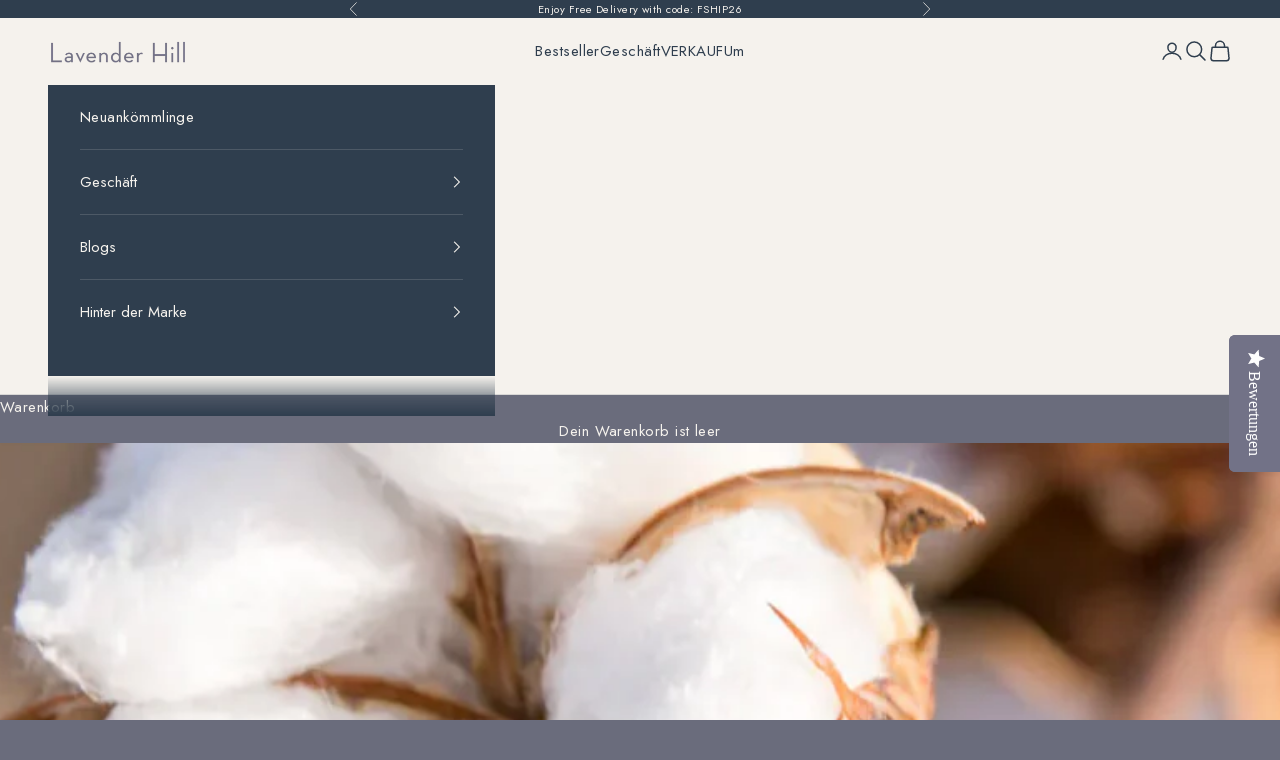

--- FILE ---
content_type: text/html; charset=utf-8
request_url: https://www.lavenderhillclothing.com/de-de/blogs/lavenderhilllife/cotton-fabric
body_size: 45153
content:


<!doctype html><html lang="de" dir="ltr"><head><link rel="preconnect" href="https://live.visually-io.com/" crossorigin data-em-disable><link rel="dns-prefetch" href="https://live.visually-io.com/" data-em-disable><script async crossorigin fetchpriority="high" src="/cdn/shopifycloud/importmap-polyfill/es-modules-shim.2.4.0.js"></script>
<script>
(()=> {
    const env = 2;
    var store = "lavender-hill-clothing.myshopify.com";
    var alias = store.replace(".myshopify.com", "").replaceAll("-", "_").toUpperCase();
    var jitsuKey =  "js.2945973";
    window.loomi_ctx = {...(window.loomi_ctx || {}),storeAlias:alias,jitsuKey,env};
    
    
    
	
})()
</script><link href="https://live.visually-io.com/widgets/vsly-preact.min.js?k=js.2945973&e=2&s=LAVENDER_HILL_CLOTHING" rel="preload" as="script" data-em-disable><script type="text/javascript" src="https://live.visually-io.com/widgets/vsly-preact.min.js?k=js.2945973&e=2&s=LAVENDER_HILL_CLOTHING" data-em-disable></script><link href="https://live.visually-io.com/cf/LAVENDER_HILL_CLOTHING.js" rel="preload" as="script" data-em-disable><link href="https://live.visually-io.com/v/visually.js" rel="preload" as="script" data-em-disable><script type="text/javascript" src="https://live.visually-io.com/cf/LAVENDER_HILL_CLOTHING.js" data-em-disable></script><script type="text/javascript" src="https://live.visually-io.com/v/visually.js" data-em-disable></script><script defer type="text/javascript" src="https://live.visually-io.com/v/visually-a.js" data-em-disable></script><script src="//www.lavenderhillclothing.com/cdn/shop/files/pandectes-rules.js?v=9252119701257400181"></script><style></style><meta charset="utf-8"><meta name="viewport" content="width=device-width, initial-scale=1.0, height=device-height, minimum-scale=1.0, maximum-scale=5.0"><title>Baumwollstoff | Warum wir Baumwolle lieben und die Vorteile von Baumwollstoffen</title><meta name="description" content="Unsere gesamte Baumwolle wird nach unseren exakten Vorgaben in Österreich gestrickt und ist nach OEKO-TEX®️ Standard 100 zertifiziert. Unsere hochwertigen Damen-T-Shirts werden nur aus nachhaltigen und ethisch vertretbaren Stoffen hergestellt. Lesen Sie hier mehr über unser Engagement."><link rel="canonical" href="https://www.lavenderhillclothing.com/de-de/blogs/lavenderhilllife/cotton-fabric"><link rel="shortcut icon" href="//www.lavenderhillclothing.com/cdn/shop/files/LH_Favicon_2.png?v=1669757783&width=96"><link rel="apple-touch-icon" href="//www.lavenderhillclothing.com/cdn/shop/files/LH_Favicon_2.png?v=1669757783&width=180"><link rel="preconnect" href="https://fonts.shopifycdn.com" crossorigin><link rel="preload" href="//www.lavenderhillclothing.com/cdn/fonts/playfair_display/playfairdisplay_n4.9980f3e16959dc89137cc1369bfc3ae98af1deb9.woff2" as="font" type="font/woff2" crossorigin><link rel="preload" href="//www.lavenderhillclothing.com/cdn/fonts/jost/jost_n4.d47a1b6347ce4a4c9f437608011273009d91f2b7.woff2" as="font" type="font/woff2" crossorigin><meta property="og:type" content="article"><meta property="og:title" content="Warum wir Baumwolle lieben"><meta property="og:image" content="http://www.lavenderhillclothing.com/cdn/shop/articles/Cotton_BP_a5ab199c-15f5-497e-bcef-4a2042754de8.webp?v=1741610362&width=2048"><meta property="og:image:secure_url" content="https://www.lavenderhillclothing.com/cdn/shop/articles/Cotton_BP_a5ab199c-15f5-497e-bcef-4a2042754de8.webp?v=1741610362&width=2048"><meta property="og:image:width" content="1080"><meta property="og:image:height" content="1080"><meta property="og:description" content="Unsere gesamte Baumwolle wird nach unseren exakten Vorgaben in Österreich gestrickt und ist nach OEKO-TEX®️ Standard 100 zertifiziert. Unsere hochwertigen Damen-T-Shirts werden nur aus nachhaltigen und ethisch vertretbaren Stoffen hergestellt. Lesen Sie hier mehr über unser Engagement."><meta property="og:url" content="https://www.lavenderhillclothing.com/de-de/blogs/lavenderhilllife/cotton-fabric"><meta property="og:site_name" content="Lavender Hill Clothing"><meta name="twitter:card" content="summary"><meta name="twitter:title" content="Warum wir Baumwolle lieben"><meta name="twitter:description" content=""><meta name="twitter:image" content="https://www.lavenderhillclothing.com/cdn/shop/articles/Cotton_BP_a5ab199c-15f5-497e-bcef-4a2042754de8.webp?crop=center&height=1200&v=1741610362&width=1200"><meta name="twitter:image:alt" content="Why We Love Cotton"><script type="application/ld+json">{"@context":"http:\/\/schema.org\/","@id":"\/de-de\/blogs\/lavenderhilllife\/cotton-fabric#article","@type":"Article","mainEntityOfPage":{"@type":"WebPage","@id":"https:\/\/www.lavenderhillclothing.com\/de-de\/blogs\/lavenderhilllife\/cotton-fabric"},"articleBody":"Wir verwenden eine Reihe verschiedener Baumwolltypen, von denen die meisten in den USA stammen. und alle werden in Österreich insbesondere in unsere Spezifikationen gestrickt. Es werden keine giftigen Farbstoffe verwendet, und die gesamte Baumwolle, die wir verwenden, ist oeko-tex®️ Standard 100 zertifiziert, was bedeutet, dass jede Komponente unserer Baumwollprodukte auf schädliche Substanzen getestet wurde und in keiner Weise ein Risiko für die menschliche Gesundheit ist.Die Vorteile von Baumwolle       Es ist natürlich  Im Gegensatz zu synthetischen Fasern ist Baumwolle eine Naturfaser, die von der Erde gezüchtet wird. Kurz gesagt, die Faser ist von den Samen getrennt, bevor er gereinigt und in Garn gedreht wird, das in Stoff gestrickt wird.               Sein biologisch abbaubares  Artikel aus 100% Baumwolle (wie unsere   Gesichtsmasken ) sind biologisch abbaubar und dauern normalerweise weniger als 6 Monate, um die Erde wiederzugeben.          Es ist atmungsaktiv   Baumwolle ist atmungsaktiv und absorbierend, was es hervorragend für Bewegung oder nur für den Alltag macht. Handtücher sind aus diesem Grund oft 100% Baumwolle.             Es ist komfortabel   Baumwolle ist oft dehnbar und weich, und sein Komfort macht es zu einer guten Wahl für empfindliche Haut.             Its hypoallergen   Eine beliebte Wahl für Babykleidung, Baumwolle ist hypoallergen, was bedeutet, dass es weniger wahrscheinlich allergische Reaktionen verursacht.       Es ist langlebig   Baumwolle ist ein dauerhafter Stoff, der zuletzt wird und der beim Nass stärker wird.             Es ist leicht zu betreuen   Wir würden empfehlen, mit 30 Grad zu waschen, aber Baumwoll kann auch höhere Temperaturen standhalten, wenn sie unbedingt erforderlich sind und nach dem Waschen ausgestreckt werden. Das Bügeln kann oft für Gegenstände wie T-Shirts vermieden werden, wenn sie luftgetrocknet sind.     Klicken Sie hier, um mehr über die Stoffe zu erfahren, die wir verwenden\u003e         ","headline":"Warum wir Baumwolle lieben","description":"","image":"https:\/\/www.lavenderhillclothing.com\/cdn\/shop\/articles\/Cotton_BP_a5ab199c-15f5-497e-bcef-4a2042754de8.webp?v=1741610362\u0026width=1920","datePublished":"2022-04-07T14:33:11+01:00","dateModified":"2022-04-07T14:45:15+01:00","author":{"@type":"Person","name":"Isobel Ridley"},"publisher":{"@type":"Organization","name":"Lavender Hill Clothing"}}</script><script type="application/ld+json">
  {
    "@context": "https://schema.org",
    "@type": "BreadcrumbList",
    "itemListElement": [{
        "@type": "ListItem",
        "position": 1,
        "name": "Home",
        "item": "https://www.lavenderhillclothing.com"
      },{
            "@type": "ListItem",
            "position": 2,
            "name": "Der \u003ctc\u003eLavender Hill\u003c\/tc\u003e Leben",
            "item": "https://www.lavenderhillclothing.com/de-de/blogs/lavenderhilllife"
          }, {
            "@type": "ListItem",
            "position": 3,
            "name": "Der \u003ctc\u003eLavender Hill\u003c\/tc\u003e Leben",
            "item": "https://www.lavenderhillclothing.com/de-de/blogs/lavenderhilllife/cotton-fabric"
          }]
  }
</script><style> @font-face { font-family: "Playfair Display"; font-weight: 400; font-style: normal; font-display: fallback; src: url("//www.lavenderhillclothing.com/cdn/fonts/playfair_display/playfairdisplay_n4.9980f3e16959dc89137cc1369bfc3ae98af1deb9.woff2") format("woff2"),  url("//www.lavenderhillclothing.com/cdn/fonts/playfair_display/playfairdisplay_n4.c562b7c8e5637886a811d2a017f9e023166064ee.woff") format("woff");}@font-face { font-family: "Playfair Display"; font-weight: 400; font-style: italic; font-display: fallback; src: url("//www.lavenderhillclothing.com/cdn/fonts/playfair_display/playfairdisplay_i4.804ea8da9192aaed0368534aa085b3c1f3411619.woff2") format("woff2"),  url("//www.lavenderhillclothing.com/cdn/fonts/playfair_display/playfairdisplay_i4.5538cb7a825d13d8a2333cd8a94065a93a95c710.woff") format("woff");} @font-face { font-family: Jost; font-weight: 400; font-style: normal; font-display: fallback; src: url("//www.lavenderhillclothing.com/cdn/fonts/jost/jost_n4.d47a1b6347ce4a4c9f437608011273009d91f2b7.woff2") format("woff2"),  url("//www.lavenderhillclothing.com/cdn/fonts/jost/jost_n4.791c46290e672b3f85c3d1c651ef2efa3819eadd.woff") format("woff");}@font-face { font-family: Jost; font-weight: 400; font-style: italic; font-display: fallback; src: url("//www.lavenderhillclothing.com/cdn/fonts/jost/jost_i4.b690098389649750ada222b9763d55796c5283a5.woff2") format("woff2"),  url("//www.lavenderhillclothing.com/cdn/fonts/jost/jost_i4.fd766415a47e50b9e391ae7ec04e2ae25e7e28b0.woff") format("woff");}@font-face { font-family: Jost; font-weight: 700; font-style: normal; font-display: fallback; src: url("//www.lavenderhillclothing.com/cdn/fonts/jost/jost_n7.921dc18c13fa0b0c94c5e2517ffe06139c3615a3.woff2") format("woff2"),  url("//www.lavenderhillclothing.com/cdn/fonts/jost/jost_n7.cbfc16c98c1e195f46c536e775e4e959c5f2f22b.woff") format("woff");}@font-face { font-family: Jost; font-weight: 700; font-style: italic; font-display: fallback; src: url("//www.lavenderhillclothing.com/cdn/fonts/jost/jost_i7.d8201b854e41e19d7ed9b1a31fe4fe71deea6d3f.woff2") format("woff2"),  url("//www.lavenderhillclothing.com/cdn/fonts/jost/jost_i7.eae515c34e26b6c853efddc3fc0c552e0de63757.woff") format("woff");}:root {--container-max-width: 100%;  --container-xxs-max-width: 27.5rem; --container-xs-max-width: 42.5rem; --container-sm-max-width: 61.25rem; --container-md-max-width: 71.875rem; --container-lg-max-width: 78.75rem; --container-xl-max-width: 85rem; --container-gutter: 1.25rem;  --section-vertical-spacing: 2.5rem;  --section-vertical-spacing-tight:2.5rem;  --section-stack-gap:2.25rem;  --section-stack-gap-tight:2.25rem;  --form-gap: 1.25rem; --fieldset-gap: 1rem; --form-control-gap: 0.625rem; --checkbox-control-gap: 0.75rem; --input-padding-block: 0.65rem; --input-padding-inline: 0.8rem; --checkbox-size: 0.875rem;   --sticky-area-height: calc(var(--announcement-bar-is-sticky, 0) * var(--announcement-bar-height, 0px) + var(--header-is-sticky, 0) * var(--header-is-visible, 1) * var(--header-height, 0px));  --transform-logical-flip: 1;  --transform-origin-start: left;  --transform-origin-end: right;  --heading-font-family: "Playfair Display", serif;  --heading-font-weight: 400;  --heading-font-style: normal;  --heading-text-transform: uppercase;  --heading-letter-spacing: 0.18em;  --text-font-family: Jost, sans-serif;  --text-font-weight: 400;  --text-font-style: normal;  --text-letter-spacing: 0.03em;  --button-font: var(--text-font-style) var(--text-font-weight) var(--text-sm) / 1.65 var(--text-font-family);  --button-text-transform: uppercase;  --button-letter-spacing: 0.18em;  --text-heading-size-factor: 1.1;  --text-h1: max(0.6875rem, clamp(1.375rem, 1.146341463414634rem + 0.975609756097561vw, 2rem) * var(--text-heading-size-factor));  --text-h2: max(0.6875rem, clamp(1.25rem, 1.0670731707317074rem + 0.7804878048780488vw, 1.75rem) * var(--text-heading-size-factor));  --text-h3: max(0.6875rem, clamp(1.125rem, 1.0335365853658536rem + 0.3902439024390244vw, 1.375rem) * var(--text-heading-size-factor));  --text-h4: max(0.6875rem, clamp(1rem, 0.9542682926829268rem + 0.1951219512195122vw, 1.125rem) * var(--text-heading-size-factor));  --text-h5: calc(0.875rem * var(--text-heading-size-factor));  --text-h6: calc(0.75rem * var(--text-heading-size-factor));  --text-xs: 0.8125rem;  --text-sm: 0.875rem;  --text-base: 0.9375rem;  --text-lg: 1.0625rem;  --text-xl: 1.1875rem;  --rounded-full: 9999px;  --button-border-radius: 0.0rem;  --input-border-radius: 0.0rem;  --shadow-sm: 0 2px 8px rgb(0 0 0 / 0.05);  --shadow: 0 5px 15px rgb(0 0 0 / 0.05);  --shadow-md: 0 5px 30px rgb(0 0 0 / 0.05);  --shadow-block: px px px rgb(var(--text-primary) / 0.0);  --checkmark-svg-url: url(//www.lavenderhillclothing.com/cdn/shop/t/132/assets/checkmark.svg?v=121364529749204175471762233238);  --cursor-zoom-in-svg-url: url(//www.lavenderhillclothing.com/cdn/shop/t/132/assets/cursor-zoom-in.svg?v=79363274304962701531762233238); } [dir="rtl"]:root {--transform-logical-flip: -1;  --transform-origin-start: right;  --transform-origin-end: left; } @media screen and (min-width: 700px) {:root {--text-xs: 0.8125rem; --text-sm: 0.875rem; --text-base: 0.9375rem; --text-lg: 1.0625rem; --text-xl: 1.3125rem;  --container-gutter: 2rem;} } @media screen and (min-width: 1000px) {:root {--container-gutter: 3rem; --section-vertical-spacing: 4rem; --section-vertical-spacing-tight: 4rem; --section-stack-gap:3rem; --section-stack-gap-tight:3rem;} }:root {--page-overlay: 0 0 0 / 0.4;  --page-background: ;  --on-sale-text: 83 58 89;  --on-sale-badge-background: 83 58 89;  --on-sale-badge-text: 255 255 255;  --sold-out-badge-background: 239 239 239;  --sold-out-badge-text: 0 0 0 / 0.65;  --custom-badge-background: 47 74 101;  --custom-badge-text: 255 255 255;  --star-color: 28 28 28;  --success-background: 212 227 203;  --success-text: 48 122 7;  --warning-background: 253 241 224;  --warning-text: 237 138 0;  --error-background: 243 204 204;  --error-text: 203 43 43; }.color-scheme--scheme-1 { --accent: 47 62 78; --text-color: 47 62 78; --background: 245 242 237 / 1.0; --background-without-opacity: 245 242 237; --background-gradient: ;--border-color: 215 215 213; --button-background: 47 62 78; --button-text-color: 245 242 237;  --circle-button-background: 245 242 237; --circle-button-text-color: 28 28 28;}.shopify-section:has(.section-spacing.color-scheme--bg-bdafc9a7777bf8cec9f51e71cd7754c0) + .shopify-section:has(.section-spacing.color-scheme--bg-bdafc9a7777bf8cec9f51e71cd7754c0:not(.bordered-section)) .section-spacing { padding-block-start: 0;}.color-scheme--scheme-2 { --accent: 245 242 237; --text-color: 245 242 237; --background: 47 62 78 / 1.0; --background-without-opacity: 47 62 78; --background-gradient: ;--border-color: 77 89 102; --button-background: 245 242 237; --button-text-color: 47 62 78;  --circle-button-background: 245 242 237; --circle-button-text-color: 47 62 78;}.shopify-section:has(.section-spacing.color-scheme--bg-32c61d4c8fa65d78d1c48ab80a8be3c9) + .shopify-section:has(.section-spacing.color-scheme--bg-32c61d4c8fa65d78d1c48ab80a8be3c9:not(.bordered-section)) .section-spacing { padding-block-start: 0;}.color-scheme--scheme-3 { --accent: 245 242 237; --text-color: 245 242 237; --background: 106 108 124 / 1.0; --background-without-opacity: 106 108 124; --background-gradient: ;--border-color: 127 128 141; --button-background: 245 242 237; --button-text-color: 47 62 78;  --circle-button-background: 255 255 255; --circle-button-text-color: 47 62 78;}.shopify-section:has(.section-spacing.color-scheme--bg-950488b02a4802f1ad7c698461882c0f) + .shopify-section:has(.section-spacing.color-scheme--bg-950488b02a4802f1ad7c698461882c0f:not(.bordered-section)) .section-spacing { padding-block-start: 0;}.color-scheme--scheme-4 { --accent: 255 255 255; --text-color: 255 255 255; --background: 0 0 0 / 0.0; --background-without-opacity: 0 0 0; --background-gradient: ;--border-color: 255 255 255; --button-background: 255 255 255; --button-text-color: 28 28 28;  --circle-button-background: 255 255 255; --circle-button-text-color: 28 28 28;}.shopify-section:has(.section-spacing.color-scheme--bg-3671eee015764974ee0aef1536023e0f) + .shopify-section:has(.section-spacing.color-scheme--bg-3671eee015764974ee0aef1536023e0f:not(.bordered-section)) .section-spacing { padding-block-start: 0;}.color-scheme--dialog { --accent: 245 242 237; --text-color: 245 242 237; --background: 47 62 78 / 1.0; --background-without-opacity: 47 62 78; --background-gradient: ;--border-color: 77 89 102; --button-background: 245 242 237; --button-text-color: 47 62 78;  --circle-button-background: 245 242 237; --circle-button-text-color: 47 62 78;}</style><script>
  // This allows to expose several variables to the global scope, to be used in scripts
  window.themeVariables = {
    settings: {
      showPageTransition: null,
      pageType: "article",
      moneyFormat: "€{{amount_with_comma_separator}}",
      moneyWithCurrencyFormat: "€{{amount_with_comma_separator}} EUR",
      currencyCodeEnabled: false,
      cartType: "drawer",
      staggerMenuApparition: true
    },

    strings: {
      addedToCart: "Zum Warenkorb hinzugefügt!",
      closeGallery: "Galerie schließen",
      zoomGallery: "Bild vergrößern",
      errorGallery: "Bild kann nicht geladen werden",
      shippingEstimatorNoResults: "Tut uns leid, aber wir verschicken leider nicht an deine Adresse.",
      shippingEstimatorOneResult: "Für deine Adresse gibt es einen Versandtarif:",
      shippingEstimatorMultipleResults: "Für deine Adresse gibt es mehrere Versandtarife:",
      shippingEstimatorError: "Beim Berechnen der Versandkosten ist ein Fehler aufgetreten:",
      next: "Vor",
      previous: "Zurück"
    },

    mediaQueries: {
      'sm': 'screen and (min-width: 700px)',
      'md': 'screen and (min-width: 1000px)',
      'lg': 'screen and (min-width: 1150px)',
      'xl': 'screen and (min-width: 1400px)',
      '2xl': 'screen and (min-width: 1600px)',
      'sm-max': 'screen and (max-width: 699px)',
      'md-max': 'screen and (max-width: 999px)',
      'lg-max': 'screen and (max-width: 1149px)',
      'xl-max': 'screen and (max-width: 1399px)',
      '2xl-max': 'screen and (max-width: 1599px)',
      'motion-safe': '(prefers-reduced-motion: no-preference)',
      'motion-reduce': '(prefers-reduced-motion: reduce)',
      'supports-hover': 'screen and (pointer: fine)',
      'supports-touch': 'screen and (hover: none)'
    }
  };</script><script>
      if (!(HTMLScriptElement.supports && HTMLScriptElement.supports('importmap'))) {
        const importMapPolyfill = document.createElement('script');
        importMapPolyfill.async = true;
        importMapPolyfill.src = "//www.lavenderhillclothing.com/cdn/shop/t/132/assets/es-module-shims.min.js?v=133133393897716595401762233170";

        document.head.appendChild(importMapPolyfill);
      }
    </script><script type="importmap">{
        "imports": {
          "vendor": "//www.lavenderhillclothing.com/cdn/shop/t/132/assets/vendor.min.js?v=166833309358212501051762233170",
          "theme": "//www.lavenderhillclothing.com/cdn/shop/t/132/assets/theme.js?v=162176155039651599601762233170",
          "photoswipe": "//www.lavenderhillclothing.com/cdn/shop/t/132/assets/photoswipe.min.js?v=13374349288281597431762233170"
        }
      }
    </script><script type="module" src="//www.lavenderhillclothing.com/cdn/shop/t/132/assets/vendor.min.js?v=166833309358212501051762233170"></script><script type="module" src="//www.lavenderhillclothing.com/cdn/shop/t/132/assets/theme.js?v=162176155039651599601762233170"></script><script>window.performance && window.performance.mark && window.performance.mark('shopify.content_for_header.start');</script><meta name="google-site-verification" content="snRX-1HVGJ6fGYWj8Wqnuc1T0mdkJDtsqoxRsljh6PM"><meta id="shopify-digital-wallet" name="shopify-digital-wallet" content="/2945973/digital_wallets/dialog"><meta name="shopify-checkout-api-token" content="d9c3ad2c12f504b153cdd5b4c34a13fb"><meta id="in-context-paypal-metadata" data-shop-id="2945973" data-venmo-supported="false" data-environment="production" data-locale="de_DE" data-paypal-v4="true" data-currency="EUR"><link rel="alternate" type="application/atom+xml" title="Feed" href="/de-de/blogs/lavenderhilllife.atom" /><link rel="alternate" hreflang="x-default" href="https://www.lavenderhillclothing.com/blogs/lavenderhilllife/cotton-fabric"><link rel="alternate" hreflang="en" href="https://www.lavenderhillclothing.com/blogs/lavenderhilllife/cotton-fabric"><link rel="alternate" hreflang="fr" href="https://www.lavenderhillclothing.com/fr/blogs/lavenderhilllife/cotton-fabric"><link rel="alternate" hreflang="it" href="https://www.lavenderhillclothing.com/it/blogs/lavenderhilllife/cotton-fabric"><link rel="alternate" hreflang="da" href="https://www.lavenderhillclothing.com/da/blogs/lavenderhilllife/cotton-fabric"><link rel="alternate" hreflang="no" href="https://www.lavenderhillclothing.com/no/blogs/lavenderhilllife/cotton-fabric"><link rel="alternate" hreflang="es" href="https://www.lavenderhillclothing.com/es/blogs/lavenderhilllife/cotton-fabric"><link rel="alternate" hreflang="sv" href="https://www.lavenderhillclothing.com/sv/blogs/lavenderhilllife/cotton-fabric"><link rel="alternate" hreflang="ja" href="https://www.lavenderhillclothing.com/ja/blogs/lavenderhilllife/cotton-fabric"><link rel="alternate" hreflang="de" href="https://www.lavenderhillclothing.com/de/blogs/lavenderhilllife/cotton-fabric"><link rel="alternate" hreflang="pt" href="https://www.lavenderhillclothing.com/pt/blogs/lavenderhilllife/cotton-fabric"><link rel="alternate" hreflang="nl" href="https://www.lavenderhillclothing.com/nl/blogs/lavenderhilllife/cotton-fabric"><link rel="alternate" hreflang="en-AU" href="https://www.lavenderhillclothing.com/en-au/blogs/lavenderhilllife/cotton-fabric"><link rel="alternate" hreflang="it-AU" href="https://www.lavenderhillclothing.com/it-au/blogs/lavenderhilllife/cotton-fabric"><link rel="alternate" hreflang="da-AU" href="https://www.lavenderhillclothing.com/da-au/blogs/lavenderhilllife/cotton-fabric"><link rel="alternate" hreflang="no-AU" href="https://www.lavenderhillclothing.com/no-au/blogs/lavenderhilllife/cotton-fabric"><link rel="alternate" hreflang="es-AU" href="https://www.lavenderhillclothing.com/es-au/blogs/lavenderhilllife/cotton-fabric"><link rel="alternate" hreflang="sv-AU" href="https://www.lavenderhillclothing.com/sv-au/blogs/lavenderhilllife/cotton-fabric"><link rel="alternate" hreflang="ja-AU" href="https://www.lavenderhillclothing.com/ja-au/blogs/lavenderhilllife/cotton-fabric"><link rel="alternate" hreflang="en-CA" href="https://www.lavenderhillclothing.com/en-ca/blogs/lavenderhilllife/cotton-fabric"><link rel="alternate" hreflang="fr-CA" href="https://www.lavenderhillclothing.com/fr-ca/blogs/lavenderhilllife/cotton-fabric"><link rel="alternate" hreflang="de-CA" href="https://www.lavenderhillclothing.com/de-ca/blogs/lavenderhilllife/cotton-fabric"><link rel="alternate" hreflang="it-CA" href="https://www.lavenderhillclothing.com/it-ca/blogs/lavenderhilllife/cotton-fabric"><link rel="alternate" hreflang="no-CA" href="https://www.lavenderhillclothing.com/no-ca/blogs/lavenderhilllife/cotton-fabric"><link rel="alternate" hreflang="es-CA" href="https://www.lavenderhillclothing.com/es-ca/blogs/lavenderhilllife/cotton-fabric"><link rel="alternate" hreflang="sv-CA" href="https://www.lavenderhillclothing.com/sv-ca/blogs/lavenderhilllife/cotton-fabric"><link rel="alternate" hreflang="ja-CA" href="https://www.lavenderhillclothing.com/ja-ca/blogs/lavenderhilllife/cotton-fabric"><link rel="alternate" hreflang="en-DK" href="https://www.lavenderhillclothing.com/en-dk/blogs/lavenderhilllife/cotton-fabric"><link rel="alternate" hreflang="de-DK" href="https://www.lavenderhillclothing.com/de-dk/blogs/lavenderhilllife/cotton-fabric"><link rel="alternate" hreflang="it-DK" href="https://www.lavenderhillclothing.com/it-dk/blogs/lavenderhilllife/cotton-fabric"><link rel="alternate" hreflang="no-DK" href="https://www.lavenderhillclothing.com/no-dk/blogs/lavenderhilllife/cotton-fabric"><link rel="alternate" hreflang="es-DK" href="https://www.lavenderhillclothing.com/es-dk/blogs/lavenderhilllife/cotton-fabric"><link rel="alternate" hreflang="sv-DK" href="https://www.lavenderhillclothing.com/sv-dk/blogs/lavenderhilllife/cotton-fabric"><link rel="alternate" hreflang="ja-DK" href="https://www.lavenderhillclothing.com/ja-dk/blogs/lavenderhilllife/cotton-fabric"><link rel="alternate" hreflang="en-HK" href="https://www.lavenderhillclothing.com/en-hk/blogs/lavenderhilllife/cotton-fabric"><link rel="alternate" hreflang="sv-HK" href="https://www.lavenderhillclothing.com/sv-hk/blogs/lavenderhilllife/cotton-fabric"><link rel="alternate" hreflang="en-JP" href="https://www.lavenderhillclothing.com/en-jp/blogs/lavenderhilllife/cotton-fabric"><link rel="alternate" hreflang="ja-JP" href="https://www.lavenderhillclothing.com/ja-jp/blogs/lavenderhilllife/cotton-fabric"><link rel="alternate" hreflang="it-JP" href="https://www.lavenderhillclothing.com/it-jp/blogs/lavenderhilllife/cotton-fabric"><link rel="alternate" hreflang="da-JP" href="https://www.lavenderhillclothing.com/da-jp/blogs/lavenderhilllife/cotton-fabric"><link rel="alternate" hreflang="no-JP" href="https://www.lavenderhillclothing.com/no-jp/blogs/lavenderhilllife/cotton-fabric"><link rel="alternate" hreflang="es-JP" href="https://www.lavenderhillclothing.com/es-jp/blogs/lavenderhilllife/cotton-fabric"><link rel="alternate" hreflang="sv-JP" href="https://www.lavenderhillclothing.com/sv-jp/blogs/lavenderhilllife/cotton-fabric"><link rel="alternate" hreflang="en-NZ" href="https://www.lavenderhillclothing.com/en-nz/blogs/lavenderhilllife/cotton-fabric"><link rel="alternate" hreflang="it-NZ" href="https://www.lavenderhillclothing.com/it-nz/blogs/lavenderhilllife/cotton-fabric"><link rel="alternate" hreflang="da-NZ" href="https://www.lavenderhillclothing.com/da-nz/blogs/lavenderhilllife/cotton-fabric"><link rel="alternate" hreflang="no-NZ" href="https://www.lavenderhillclothing.com/no-nz/blogs/lavenderhilllife/cotton-fabric"><link rel="alternate" hreflang="es-NZ" href="https://www.lavenderhillclothing.com/es-nz/blogs/lavenderhilllife/cotton-fabric"><link rel="alternate" hreflang="sv-NZ" href="https://www.lavenderhillclothing.com/sv-nz/blogs/lavenderhilllife/cotton-fabric"><link rel="alternate" hreflang="ja-NZ" href="https://www.lavenderhillclothing.com/ja-nz/blogs/lavenderhilllife/cotton-fabric"><link rel="alternate" hreflang="en-SE" href="https://www.lavenderhillclothing.com/en-se/blogs/lavenderhilllife/cotton-fabric"><link rel="alternate" hreflang="fr-SE" href="https://www.lavenderhillclothing.com/fr-se/blogs/lavenderhilllife/cotton-fabric"><link rel="alternate" hreflang="sv-SE" href="https://www.lavenderhillclothing.com/sv-se/blogs/lavenderhilllife/cotton-fabric"><link rel="alternate" hreflang="de-SE" href="https://www.lavenderhillclothing.com/de-se/blogs/lavenderhilllife/cotton-fabric"><link rel="alternate" hreflang="it-SE" href="https://www.lavenderhillclothing.com/it-se/blogs/lavenderhilllife/cotton-fabric"><link rel="alternate" hreflang="no-SE" href="https://www.lavenderhillclothing.com/no-se/blogs/lavenderhilllife/cotton-fabric"><link rel="alternate" hreflang="es-SE" href="https://www.lavenderhillclothing.com/es-se/blogs/lavenderhilllife/cotton-fabric"><link rel="alternate" hreflang="ja-SE" href="https://www.lavenderhillclothing.com/ja-se/blogs/lavenderhilllife/cotton-fabric"><link rel="alternate" hreflang="en-SG" href="https://www.lavenderhillclothing.com/en-sg/blogs/lavenderhilllife/cotton-fabric"><link rel="alternate" hreflang="it-SG" href="https://www.lavenderhillclothing.com/it-sg/blogs/lavenderhilllife/cotton-fabric"><link rel="alternate" hreflang="da-SG" href="https://www.lavenderhillclothing.com/da-sg/blogs/lavenderhilllife/cotton-fabric"><link rel="alternate" hreflang="no-SG" href="https://www.lavenderhillclothing.com/no-sg/blogs/lavenderhilllife/cotton-fabric"><link rel="alternate" hreflang="es-SG" href="https://www.lavenderhillclothing.com/es-sg/blogs/lavenderhilllife/cotton-fabric"><link rel="alternate" hreflang="sv-SG" href="https://www.lavenderhillclothing.com/sv-sg/blogs/lavenderhilllife/cotton-fabric"><link rel="alternate" hreflang="ja-SG" href="https://www.lavenderhillclothing.com/ja-sg/blogs/lavenderhilllife/cotton-fabric"><link rel="alternate" hreflang="en-US" href="https://www.lavenderhillclothing.com/en-us/blogs/lavenderhilllife/cotton-fabric"><link rel="alternate" hreflang="fr-US" href="https://www.lavenderhillclothing.com/fr-us/blogs/lavenderhilllife/cotton-fabric"><link rel="alternate" hreflang="it-US" href="https://www.lavenderhillclothing.com/it-us/blogs/lavenderhilllife/cotton-fabric"><link rel="alternate" hreflang="da-US" href="https://www.lavenderhillclothing.com/da-us/blogs/lavenderhilllife/cotton-fabric"><link rel="alternate" hreflang="no-US" href="https://www.lavenderhillclothing.com/no-us/blogs/lavenderhilllife/cotton-fabric"><link rel="alternate" hreflang="es-US" href="https://www.lavenderhillclothing.com/es-us/blogs/lavenderhilllife/cotton-fabric"><link rel="alternate" hreflang="sv-US" href="https://www.lavenderhillclothing.com/sv-us/blogs/lavenderhilllife/cotton-fabric"><link rel="alternate" hreflang="ja-US" href="https://www.lavenderhillclothing.com/ja-us/blogs/lavenderhilllife/cotton-fabric"><link rel="alternate" hreflang="en-AX" href="https://www.lavenderhillclothing.com/en-eu/blogs/lavenderhilllife/cotton-fabric"><link rel="alternate" hreflang="de-AX" href="https://www.lavenderhillclothing.com/de-eu/blogs/lavenderhilllife/cotton-fabric"><link rel="alternate" hreflang="da-AX" href="https://www.lavenderhillclothing.com/da-eu/blogs/lavenderhilllife/cotton-fabric"><link rel="alternate" hreflang="no-AX" href="https://www.lavenderhillclothing.com/no-eu/blogs/lavenderhilllife/cotton-fabric"><link rel="alternate" hreflang="sv-AX" href="https://www.lavenderhillclothing.com/sv-eu/blogs/lavenderhilllife/cotton-fabric"><link rel="alternate" hreflang="ja-AX" href="https://www.lavenderhillclothing.com/ja-eu/blogs/lavenderhilllife/cotton-fabric"><link rel="alternate" hreflang="fr-AX" href="https://www.lavenderhillclothing.com/fr-eu/blogs/lavenderhilllife/cotton-fabric"><link rel="alternate" hreflang="en-AD" href="https://www.lavenderhillclothing.com/en-eu/blogs/lavenderhilllife/cotton-fabric"><link rel="alternate" hreflang="de-AD" href="https://www.lavenderhillclothing.com/de-eu/blogs/lavenderhilllife/cotton-fabric"><link rel="alternate" hreflang="da-AD" href="https://www.lavenderhillclothing.com/da-eu/blogs/lavenderhilllife/cotton-fabric"><link rel="alternate" hreflang="no-AD" href="https://www.lavenderhillclothing.com/no-eu/blogs/lavenderhilllife/cotton-fabric"><link rel="alternate" hreflang="sv-AD" href="https://www.lavenderhillclothing.com/sv-eu/blogs/lavenderhilllife/cotton-fabric"><link rel="alternate" hreflang="ja-AD" href="https://www.lavenderhillclothing.com/ja-eu/blogs/lavenderhilllife/cotton-fabric"><link rel="alternate" hreflang="fr-AD" href="https://www.lavenderhillclothing.com/fr-eu/blogs/lavenderhilllife/cotton-fabric"><link rel="alternate" hreflang="en-AT" href="https://www.lavenderhillclothing.com/en-eu/blogs/lavenderhilllife/cotton-fabric"><link rel="alternate" hreflang="de-AT" href="https://www.lavenderhillclothing.com/de-eu/blogs/lavenderhilllife/cotton-fabric"><link rel="alternate" hreflang="da-AT" href="https://www.lavenderhillclothing.com/da-eu/blogs/lavenderhilllife/cotton-fabric"><link rel="alternate" hreflang="no-AT" href="https://www.lavenderhillclothing.com/no-eu/blogs/lavenderhilllife/cotton-fabric"><link rel="alternate" hreflang="sv-AT" href="https://www.lavenderhillclothing.com/sv-eu/blogs/lavenderhilllife/cotton-fabric"><link rel="alternate" hreflang="ja-AT" href="https://www.lavenderhillclothing.com/ja-eu/blogs/lavenderhilllife/cotton-fabric"><link rel="alternate" hreflang="fr-AT" href="https://www.lavenderhillclothing.com/fr-eu/blogs/lavenderhilllife/cotton-fabric"><link rel="alternate" hreflang="en-BE" href="https://www.lavenderhillclothing.com/en-eu/blogs/lavenderhilllife/cotton-fabric"><link rel="alternate" hreflang="de-BE" href="https://www.lavenderhillclothing.com/de-eu/blogs/lavenderhilllife/cotton-fabric"><link rel="alternate" hreflang="da-BE" href="https://www.lavenderhillclothing.com/da-eu/blogs/lavenderhilllife/cotton-fabric"><link rel="alternate" hreflang="no-BE" href="https://www.lavenderhillclothing.com/no-eu/blogs/lavenderhilllife/cotton-fabric"><link rel="alternate" hreflang="sv-BE" href="https://www.lavenderhillclothing.com/sv-eu/blogs/lavenderhilllife/cotton-fabric"><link rel="alternate" hreflang="ja-BE" href="https://www.lavenderhillclothing.com/ja-eu/blogs/lavenderhilllife/cotton-fabric"><link rel="alternate" hreflang="fr-BE" href="https://www.lavenderhillclothing.com/fr-eu/blogs/lavenderhilllife/cotton-fabric"><link rel="alternate" hreflang="en-EE" href="https://www.lavenderhillclothing.com/en-eu/blogs/lavenderhilllife/cotton-fabric"><link rel="alternate" hreflang="de-EE" href="https://www.lavenderhillclothing.com/de-eu/blogs/lavenderhilllife/cotton-fabric"><link rel="alternate" hreflang="da-EE" href="https://www.lavenderhillclothing.com/da-eu/blogs/lavenderhilllife/cotton-fabric"><link rel="alternate" hreflang="no-EE" href="https://www.lavenderhillclothing.com/no-eu/blogs/lavenderhilllife/cotton-fabric"><link rel="alternate" hreflang="sv-EE" href="https://www.lavenderhillclothing.com/sv-eu/blogs/lavenderhilllife/cotton-fabric"><link rel="alternate" hreflang="ja-EE" href="https://www.lavenderhillclothing.com/ja-eu/blogs/lavenderhilllife/cotton-fabric"><link rel="alternate" hreflang="fr-EE" href="https://www.lavenderhillclothing.com/fr-eu/blogs/lavenderhilllife/cotton-fabric"><link rel="alternate" hreflang="en-FI" href="https://www.lavenderhillclothing.com/en-eu/blogs/lavenderhilllife/cotton-fabric"><link rel="alternate" hreflang="de-FI" href="https://www.lavenderhillclothing.com/de-eu/blogs/lavenderhilllife/cotton-fabric"><link rel="alternate" hreflang="da-FI" href="https://www.lavenderhillclothing.com/da-eu/blogs/lavenderhilllife/cotton-fabric"><link rel="alternate" hreflang="no-FI" href="https://www.lavenderhillclothing.com/no-eu/blogs/lavenderhilllife/cotton-fabric"><link rel="alternate" hreflang="sv-FI" href="https://www.lavenderhillclothing.com/sv-eu/blogs/lavenderhilllife/cotton-fabric"><link rel="alternate" hreflang="ja-FI" href="https://www.lavenderhillclothing.com/ja-eu/blogs/lavenderhilllife/cotton-fabric"><link rel="alternate" hreflang="fr-FI" href="https://www.lavenderhillclothing.com/fr-eu/blogs/lavenderhilllife/cotton-fabric"><link rel="alternate" hreflang="en-GR" href="https://www.lavenderhillclothing.com/en-eu/blogs/lavenderhilllife/cotton-fabric"><link rel="alternate" hreflang="de-GR" href="https://www.lavenderhillclothing.com/de-eu/blogs/lavenderhilllife/cotton-fabric"><link rel="alternate" hreflang="da-GR" href="https://www.lavenderhillclothing.com/da-eu/blogs/lavenderhilllife/cotton-fabric"><link rel="alternate" hreflang="no-GR" href="https://www.lavenderhillclothing.com/no-eu/blogs/lavenderhilllife/cotton-fabric"><link rel="alternate" hreflang="sv-GR" href="https://www.lavenderhillclothing.com/sv-eu/blogs/lavenderhilllife/cotton-fabric"><link rel="alternate" hreflang="ja-GR" href="https://www.lavenderhillclothing.com/ja-eu/blogs/lavenderhilllife/cotton-fabric"><link rel="alternate" hreflang="fr-GR" href="https://www.lavenderhillclothing.com/fr-eu/blogs/lavenderhilllife/cotton-fabric"><link rel="alternate" hreflang="en-VA" href="https://www.lavenderhillclothing.com/en-eu/blogs/lavenderhilllife/cotton-fabric"><link rel="alternate" hreflang="de-VA" href="https://www.lavenderhillclothing.com/de-eu/blogs/lavenderhilllife/cotton-fabric"><link rel="alternate" hreflang="da-VA" href="https://www.lavenderhillclothing.com/da-eu/blogs/lavenderhilllife/cotton-fabric"><link rel="alternate" hreflang="no-VA" href="https://www.lavenderhillclothing.com/no-eu/blogs/lavenderhilllife/cotton-fabric"><link rel="alternate" hreflang="sv-VA" href="https://www.lavenderhillclothing.com/sv-eu/blogs/lavenderhilllife/cotton-fabric"><link rel="alternate" hreflang="ja-VA" href="https://www.lavenderhillclothing.com/ja-eu/blogs/lavenderhilllife/cotton-fabric"><link rel="alternate" hreflang="fr-VA" href="https://www.lavenderhillclothing.com/fr-eu/blogs/lavenderhilllife/cotton-fabric"><link rel="alternate" hreflang="en-XK" href="https://www.lavenderhillclothing.com/en-eu/blogs/lavenderhilllife/cotton-fabric"><link rel="alternate" hreflang="de-XK" href="https://www.lavenderhillclothing.com/de-eu/blogs/lavenderhilllife/cotton-fabric"><link rel="alternate" hreflang="da-XK" href="https://www.lavenderhillclothing.com/da-eu/blogs/lavenderhilllife/cotton-fabric"><link rel="alternate" hreflang="no-XK" href="https://www.lavenderhillclothing.com/no-eu/blogs/lavenderhilllife/cotton-fabric"><link rel="alternate" hreflang="sv-XK" href="https://www.lavenderhillclothing.com/sv-eu/blogs/lavenderhilllife/cotton-fabric"><link rel="alternate" hreflang="ja-XK" href="https://www.lavenderhillclothing.com/ja-eu/blogs/lavenderhilllife/cotton-fabric"><link rel="alternate" hreflang="fr-XK" href="https://www.lavenderhillclothing.com/fr-eu/blogs/lavenderhilllife/cotton-fabric"><link rel="alternate" hreflang="en-LV" href="https://www.lavenderhillclothing.com/en-eu/blogs/lavenderhilllife/cotton-fabric"><link rel="alternate" hreflang="de-LV" href="https://www.lavenderhillclothing.com/de-eu/blogs/lavenderhilllife/cotton-fabric"><link rel="alternate" hreflang="da-LV" href="https://www.lavenderhillclothing.com/da-eu/blogs/lavenderhilllife/cotton-fabric"><link rel="alternate" hreflang="no-LV" href="https://www.lavenderhillclothing.com/no-eu/blogs/lavenderhilllife/cotton-fabric"><link rel="alternate" hreflang="sv-LV" href="https://www.lavenderhillclothing.com/sv-eu/blogs/lavenderhilllife/cotton-fabric"><link rel="alternate" hreflang="ja-LV" href="https://www.lavenderhillclothing.com/ja-eu/blogs/lavenderhilllife/cotton-fabric"><link rel="alternate" hreflang="fr-LV" href="https://www.lavenderhillclothing.com/fr-eu/blogs/lavenderhilllife/cotton-fabric"><link rel="alternate" hreflang="en-LT" href="https://www.lavenderhillclothing.com/en-eu/blogs/lavenderhilllife/cotton-fabric"><link rel="alternate" hreflang="de-LT" href="https://www.lavenderhillclothing.com/de-eu/blogs/lavenderhilllife/cotton-fabric"><link rel="alternate" hreflang="da-LT" href="https://www.lavenderhillclothing.com/da-eu/blogs/lavenderhilllife/cotton-fabric"><link rel="alternate" hreflang="no-LT" href="https://www.lavenderhillclothing.com/no-eu/blogs/lavenderhilllife/cotton-fabric"><link rel="alternate" hreflang="sv-LT" href="https://www.lavenderhillclothing.com/sv-eu/blogs/lavenderhilllife/cotton-fabric"><link rel="alternate" hreflang="ja-LT" href="https://www.lavenderhillclothing.com/ja-eu/blogs/lavenderhilllife/cotton-fabric"><link rel="alternate" hreflang="fr-LT" href="https://www.lavenderhillclothing.com/fr-eu/blogs/lavenderhilllife/cotton-fabric"><link rel="alternate" hreflang="en-LU" href="https://www.lavenderhillclothing.com/en-eu/blogs/lavenderhilllife/cotton-fabric"><link rel="alternate" hreflang="de-LU" href="https://www.lavenderhillclothing.com/de-eu/blogs/lavenderhilllife/cotton-fabric"><link rel="alternate" hreflang="da-LU" href="https://www.lavenderhillclothing.com/da-eu/blogs/lavenderhilllife/cotton-fabric"><link rel="alternate" hreflang="no-LU" href="https://www.lavenderhillclothing.com/no-eu/blogs/lavenderhilllife/cotton-fabric"><link rel="alternate" hreflang="sv-LU" href="https://www.lavenderhillclothing.com/sv-eu/blogs/lavenderhilllife/cotton-fabric"><link rel="alternate" hreflang="ja-LU" href="https://www.lavenderhillclothing.com/ja-eu/blogs/lavenderhilllife/cotton-fabric"><link rel="alternate" hreflang="fr-LU" href="https://www.lavenderhillclothing.com/fr-eu/blogs/lavenderhilllife/cotton-fabric"><link rel="alternate" hreflang="en-MT" href="https://www.lavenderhillclothing.com/en-eu/blogs/lavenderhilllife/cotton-fabric"><link rel="alternate" hreflang="de-MT" href="https://www.lavenderhillclothing.com/de-eu/blogs/lavenderhilllife/cotton-fabric"><link rel="alternate" hreflang="da-MT" href="https://www.lavenderhillclothing.com/da-eu/blogs/lavenderhilllife/cotton-fabric"><link rel="alternate" hreflang="no-MT" href="https://www.lavenderhillclothing.com/no-eu/blogs/lavenderhilllife/cotton-fabric"><link rel="alternate" hreflang="sv-MT" href="https://www.lavenderhillclothing.com/sv-eu/blogs/lavenderhilllife/cotton-fabric"><link rel="alternate" hreflang="ja-MT" href="https://www.lavenderhillclothing.com/ja-eu/blogs/lavenderhilllife/cotton-fabric"><link rel="alternate" hreflang="fr-MT" href="https://www.lavenderhillclothing.com/fr-eu/blogs/lavenderhilllife/cotton-fabric"><link rel="alternate" hreflang="en-MC" href="https://www.lavenderhillclothing.com/en-eu/blogs/lavenderhilllife/cotton-fabric"><link rel="alternate" hreflang="de-MC" href="https://www.lavenderhillclothing.com/de-eu/blogs/lavenderhilllife/cotton-fabric"><link rel="alternate" hreflang="da-MC" href="https://www.lavenderhillclothing.com/da-eu/blogs/lavenderhilllife/cotton-fabric"><link rel="alternate" hreflang="no-MC" href="https://www.lavenderhillclothing.com/no-eu/blogs/lavenderhilllife/cotton-fabric"><link rel="alternate" hreflang="sv-MC" href="https://www.lavenderhillclothing.com/sv-eu/blogs/lavenderhilllife/cotton-fabric"><link rel="alternate" hreflang="ja-MC" href="https://www.lavenderhillclothing.com/ja-eu/blogs/lavenderhilllife/cotton-fabric"><link rel="alternate" hreflang="fr-MC" href="https://www.lavenderhillclothing.com/fr-eu/blogs/lavenderhilllife/cotton-fabric"><link rel="alternate" hreflang="en-ME" href="https://www.lavenderhillclothing.com/en-eu/blogs/lavenderhilllife/cotton-fabric"><link rel="alternate" hreflang="de-ME" href="https://www.lavenderhillclothing.com/de-eu/blogs/lavenderhilllife/cotton-fabric"><link rel="alternate" hreflang="da-ME" href="https://www.lavenderhillclothing.com/da-eu/blogs/lavenderhilllife/cotton-fabric"><link rel="alternate" hreflang="no-ME" href="https://www.lavenderhillclothing.com/no-eu/blogs/lavenderhilllife/cotton-fabric"><link rel="alternate" hreflang="sv-ME" href="https://www.lavenderhillclothing.com/sv-eu/blogs/lavenderhilllife/cotton-fabric"><link rel="alternate" hreflang="ja-ME" href="https://www.lavenderhillclothing.com/ja-eu/blogs/lavenderhilllife/cotton-fabric"><link rel="alternate" hreflang="fr-ME" href="https://www.lavenderhillclothing.com/fr-eu/blogs/lavenderhilllife/cotton-fabric"><link rel="alternate" hreflang="en-SM" href="https://www.lavenderhillclothing.com/en-eu/blogs/lavenderhilllife/cotton-fabric"><link rel="alternate" hreflang="de-SM" href="https://www.lavenderhillclothing.com/de-eu/blogs/lavenderhilllife/cotton-fabric"><link rel="alternate" hreflang="da-SM" href="https://www.lavenderhillclothing.com/da-eu/blogs/lavenderhilllife/cotton-fabric"><link rel="alternate" hreflang="no-SM" href="https://www.lavenderhillclothing.com/no-eu/blogs/lavenderhilllife/cotton-fabric"><link rel="alternate" hreflang="sv-SM" href="https://www.lavenderhillclothing.com/sv-eu/blogs/lavenderhilllife/cotton-fabric"><link rel="alternate" hreflang="ja-SM" href="https://www.lavenderhillclothing.com/ja-eu/blogs/lavenderhilllife/cotton-fabric"><link rel="alternate" hreflang="fr-SM" href="https://www.lavenderhillclothing.com/fr-eu/blogs/lavenderhilllife/cotton-fabric"><link rel="alternate" hreflang="en-SK" href="https://www.lavenderhillclothing.com/en-eu/blogs/lavenderhilllife/cotton-fabric"><link rel="alternate" hreflang="de-SK" href="https://www.lavenderhillclothing.com/de-eu/blogs/lavenderhilllife/cotton-fabric"><link rel="alternate" hreflang="da-SK" href="https://www.lavenderhillclothing.com/da-eu/blogs/lavenderhilllife/cotton-fabric"><link rel="alternate" hreflang="no-SK" href="https://www.lavenderhillclothing.com/no-eu/blogs/lavenderhilllife/cotton-fabric"><link rel="alternate" hreflang="sv-SK" href="https://www.lavenderhillclothing.com/sv-eu/blogs/lavenderhilllife/cotton-fabric"><link rel="alternate" hreflang="ja-SK" href="https://www.lavenderhillclothing.com/ja-eu/blogs/lavenderhilllife/cotton-fabric"><link rel="alternate" hreflang="fr-SK" href="https://www.lavenderhillclothing.com/fr-eu/blogs/lavenderhilllife/cotton-fabric"><link rel="alternate" hreflang="en-SI" href="https://www.lavenderhillclothing.com/en-eu/blogs/lavenderhilllife/cotton-fabric"><link rel="alternate" hreflang="de-SI" href="https://www.lavenderhillclothing.com/de-eu/blogs/lavenderhilllife/cotton-fabric"><link rel="alternate" hreflang="da-SI" href="https://www.lavenderhillclothing.com/da-eu/blogs/lavenderhilllife/cotton-fabric"><link rel="alternate" hreflang="no-SI" href="https://www.lavenderhillclothing.com/no-eu/blogs/lavenderhilllife/cotton-fabric"><link rel="alternate" hreflang="sv-SI" href="https://www.lavenderhillclothing.com/sv-eu/blogs/lavenderhilllife/cotton-fabric"><link rel="alternate" hreflang="ja-SI" href="https://www.lavenderhillclothing.com/ja-eu/blogs/lavenderhilllife/cotton-fabric"><link rel="alternate" hreflang="fr-SI" href="https://www.lavenderhillclothing.com/fr-eu/blogs/lavenderhilllife/cotton-fabric"><link rel="alternate" hreflang="en-AL" href="https://www.lavenderhillclothing.com/en-eu/blogs/lavenderhilllife/cotton-fabric"><link rel="alternate" hreflang="de-AL" href="https://www.lavenderhillclothing.com/de-eu/blogs/lavenderhilllife/cotton-fabric"><link rel="alternate" hreflang="da-AL" href="https://www.lavenderhillclothing.com/da-eu/blogs/lavenderhilllife/cotton-fabric"><link rel="alternate" hreflang="no-AL" href="https://www.lavenderhillclothing.com/no-eu/blogs/lavenderhilllife/cotton-fabric"><link rel="alternate" hreflang="sv-AL" href="https://www.lavenderhillclothing.com/sv-eu/blogs/lavenderhilllife/cotton-fabric"><link rel="alternate" hreflang="ja-AL" href="https://www.lavenderhillclothing.com/ja-eu/blogs/lavenderhilllife/cotton-fabric"><link rel="alternate" hreflang="fr-AL" href="https://www.lavenderhillclothing.com/fr-eu/blogs/lavenderhilllife/cotton-fabric"><link rel="alternate" hreflang="en-BA" href="https://www.lavenderhillclothing.com/en-eu/blogs/lavenderhilllife/cotton-fabric"><link rel="alternate" hreflang="de-BA" href="https://www.lavenderhillclothing.com/de-eu/blogs/lavenderhilllife/cotton-fabric"><link rel="alternate" hreflang="da-BA" href="https://www.lavenderhillclothing.com/da-eu/blogs/lavenderhilllife/cotton-fabric"><link rel="alternate" hreflang="no-BA" href="https://www.lavenderhillclothing.com/no-eu/blogs/lavenderhilllife/cotton-fabric"><link rel="alternate" hreflang="sv-BA" href="https://www.lavenderhillclothing.com/sv-eu/blogs/lavenderhilllife/cotton-fabric"><link rel="alternate" hreflang="ja-BA" href="https://www.lavenderhillclothing.com/ja-eu/blogs/lavenderhilllife/cotton-fabric"><link rel="alternate" hreflang="fr-BA" href="https://www.lavenderhillclothing.com/fr-eu/blogs/lavenderhilllife/cotton-fabric"><link rel="alternate" hreflang="en-BG" href="https://www.lavenderhillclothing.com/en-eu/blogs/lavenderhilllife/cotton-fabric"><link rel="alternate" hreflang="de-BG" href="https://www.lavenderhillclothing.com/de-eu/blogs/lavenderhilllife/cotton-fabric"><link rel="alternate" hreflang="da-BG" href="https://www.lavenderhillclothing.com/da-eu/blogs/lavenderhilllife/cotton-fabric"><link rel="alternate" hreflang="no-BG" href="https://www.lavenderhillclothing.com/no-eu/blogs/lavenderhilllife/cotton-fabric"><link rel="alternate" hreflang="sv-BG" href="https://www.lavenderhillclothing.com/sv-eu/blogs/lavenderhilllife/cotton-fabric"><link rel="alternate" hreflang="ja-BG" href="https://www.lavenderhillclothing.com/ja-eu/blogs/lavenderhilllife/cotton-fabric"><link rel="alternate" hreflang="fr-BG" href="https://www.lavenderhillclothing.com/fr-eu/blogs/lavenderhilllife/cotton-fabric"><link rel="alternate" hreflang="en-BY" href="https://www.lavenderhillclothing.com/en-eu/blogs/lavenderhilllife/cotton-fabric"><link rel="alternate" hreflang="de-BY" href="https://www.lavenderhillclothing.com/de-eu/blogs/lavenderhilllife/cotton-fabric"><link rel="alternate" hreflang="da-BY" href="https://www.lavenderhillclothing.com/da-eu/blogs/lavenderhilllife/cotton-fabric"><link rel="alternate" hreflang="no-BY" href="https://www.lavenderhillclothing.com/no-eu/blogs/lavenderhilllife/cotton-fabric"><link rel="alternate" hreflang="sv-BY" href="https://www.lavenderhillclothing.com/sv-eu/blogs/lavenderhilllife/cotton-fabric"><link rel="alternate" hreflang="ja-BY" href="https://www.lavenderhillclothing.com/ja-eu/blogs/lavenderhilllife/cotton-fabric"><link rel="alternate" hreflang="fr-BY" href="https://www.lavenderhillclothing.com/fr-eu/blogs/lavenderhilllife/cotton-fabric"><link rel="alternate" hreflang="en-CZ" href="https://www.lavenderhillclothing.com/en-eu/blogs/lavenderhilllife/cotton-fabric"><link rel="alternate" hreflang="de-CZ" href="https://www.lavenderhillclothing.com/de-eu/blogs/lavenderhilllife/cotton-fabric"><link rel="alternate" hreflang="da-CZ" href="https://www.lavenderhillclothing.com/da-eu/blogs/lavenderhilllife/cotton-fabric"><link rel="alternate" hreflang="no-CZ" href="https://www.lavenderhillclothing.com/no-eu/blogs/lavenderhilllife/cotton-fabric"><link rel="alternate" hreflang="sv-CZ" href="https://www.lavenderhillclothing.com/sv-eu/blogs/lavenderhilllife/cotton-fabric"><link rel="alternate" hreflang="ja-CZ" href="https://www.lavenderhillclothing.com/ja-eu/blogs/lavenderhilllife/cotton-fabric"><link rel="alternate" hreflang="fr-CZ" href="https://www.lavenderhillclothing.com/fr-eu/blogs/lavenderhilllife/cotton-fabric"><link rel="alternate" hreflang="en-FO" href="https://www.lavenderhillclothing.com/en-eu/blogs/lavenderhilllife/cotton-fabric"><link rel="alternate" hreflang="de-FO" href="https://www.lavenderhillclothing.com/de-eu/blogs/lavenderhilllife/cotton-fabric"><link rel="alternate" hreflang="da-FO" href="https://www.lavenderhillclothing.com/da-eu/blogs/lavenderhilllife/cotton-fabric"><link rel="alternate" hreflang="no-FO" href="https://www.lavenderhillclothing.com/no-eu/blogs/lavenderhilllife/cotton-fabric"><link rel="alternate" hreflang="sv-FO" href="https://www.lavenderhillclothing.com/sv-eu/blogs/lavenderhilllife/cotton-fabric"><link rel="alternate" hreflang="ja-FO" href="https://www.lavenderhillclothing.com/ja-eu/blogs/lavenderhilllife/cotton-fabric"><link rel="alternate" hreflang="fr-FO" href="https://www.lavenderhillclothing.com/fr-eu/blogs/lavenderhilllife/cotton-fabric"><link rel="alternate" hreflang="en-GG" href="https://www.lavenderhillclothing.com/en-eu/blogs/lavenderhilllife/cotton-fabric"><link rel="alternate" hreflang="de-GG" href="https://www.lavenderhillclothing.com/de-eu/blogs/lavenderhilllife/cotton-fabric"><link rel="alternate" hreflang="da-GG" href="https://www.lavenderhillclothing.com/da-eu/blogs/lavenderhilllife/cotton-fabric"><link rel="alternate" hreflang="no-GG" href="https://www.lavenderhillclothing.com/no-eu/blogs/lavenderhilllife/cotton-fabric"><link rel="alternate" hreflang="sv-GG" href="https://www.lavenderhillclothing.com/sv-eu/blogs/lavenderhilllife/cotton-fabric"><link rel="alternate" hreflang="ja-GG" href="https://www.lavenderhillclothing.com/ja-eu/blogs/lavenderhilllife/cotton-fabric"><link rel="alternate" hreflang="fr-GG" href="https://www.lavenderhillclothing.com/fr-eu/blogs/lavenderhilllife/cotton-fabric"><link rel="alternate" hreflang="en-GI" href="https://www.lavenderhillclothing.com/en-eu/blogs/lavenderhilllife/cotton-fabric"><link rel="alternate" hreflang="de-GI" href="https://www.lavenderhillclothing.com/de-eu/blogs/lavenderhilllife/cotton-fabric"><link rel="alternate" hreflang="da-GI" href="https://www.lavenderhillclothing.com/da-eu/blogs/lavenderhilllife/cotton-fabric"><link rel="alternate" hreflang="no-GI" href="https://www.lavenderhillclothing.com/no-eu/blogs/lavenderhilllife/cotton-fabric"><link rel="alternate" hreflang="sv-GI" href="https://www.lavenderhillclothing.com/sv-eu/blogs/lavenderhilllife/cotton-fabric"><link rel="alternate" hreflang="ja-GI" href="https://www.lavenderhillclothing.com/ja-eu/blogs/lavenderhilllife/cotton-fabric"><link rel="alternate" hreflang="fr-GI" href="https://www.lavenderhillclothing.com/fr-eu/blogs/lavenderhilllife/cotton-fabric"><link rel="alternate" hreflang="en-HR" href="https://www.lavenderhillclothing.com/en-eu/blogs/lavenderhilllife/cotton-fabric"><link rel="alternate" hreflang="de-HR" href="https://www.lavenderhillclothing.com/de-eu/blogs/lavenderhilllife/cotton-fabric"><link rel="alternate" hreflang="da-HR" href="https://www.lavenderhillclothing.com/da-eu/blogs/lavenderhilllife/cotton-fabric"><link rel="alternate" hreflang="no-HR" href="https://www.lavenderhillclothing.com/no-eu/blogs/lavenderhilllife/cotton-fabric"><link rel="alternate" hreflang="sv-HR" href="https://www.lavenderhillclothing.com/sv-eu/blogs/lavenderhilllife/cotton-fabric"><link rel="alternate" hreflang="ja-HR" href="https://www.lavenderhillclothing.com/ja-eu/blogs/lavenderhilllife/cotton-fabric"><link rel="alternate" hreflang="fr-HR" href="https://www.lavenderhillclothing.com/fr-eu/blogs/lavenderhilllife/cotton-fabric"><link rel="alternate" hreflang="en-HU" href="https://www.lavenderhillclothing.com/en-eu/blogs/lavenderhilllife/cotton-fabric"><link rel="alternate" hreflang="de-HU" href="https://www.lavenderhillclothing.com/de-eu/blogs/lavenderhilllife/cotton-fabric"><link rel="alternate" hreflang="da-HU" href="https://www.lavenderhillclothing.com/da-eu/blogs/lavenderhilllife/cotton-fabric"><link rel="alternate" hreflang="no-HU" href="https://www.lavenderhillclothing.com/no-eu/blogs/lavenderhilllife/cotton-fabric"><link rel="alternate" hreflang="sv-HU" href="https://www.lavenderhillclothing.com/sv-eu/blogs/lavenderhilllife/cotton-fabric"><link rel="alternate" hreflang="ja-HU" href="https://www.lavenderhillclothing.com/ja-eu/blogs/lavenderhilllife/cotton-fabric"><link rel="alternate" hreflang="fr-HU" href="https://www.lavenderhillclothing.com/fr-eu/blogs/lavenderhilllife/cotton-fabric"><link rel="alternate" hreflang="en-IM" href="https://www.lavenderhillclothing.com/en-eu/blogs/lavenderhilllife/cotton-fabric"><link rel="alternate" hreflang="de-IM" href="https://www.lavenderhillclothing.com/de-eu/blogs/lavenderhilllife/cotton-fabric"><link rel="alternate" hreflang="da-IM" href="https://www.lavenderhillclothing.com/da-eu/blogs/lavenderhilllife/cotton-fabric"><link rel="alternate" hreflang="no-IM" href="https://www.lavenderhillclothing.com/no-eu/blogs/lavenderhilllife/cotton-fabric"><link rel="alternate" hreflang="sv-IM" href="https://www.lavenderhillclothing.com/sv-eu/blogs/lavenderhilllife/cotton-fabric"><link rel="alternate" hreflang="ja-IM" href="https://www.lavenderhillclothing.com/ja-eu/blogs/lavenderhilllife/cotton-fabric"><link rel="alternate" hreflang="fr-IM" href="https://www.lavenderhillclothing.com/fr-eu/blogs/lavenderhilllife/cotton-fabric"><link rel="alternate" hreflang="en-IS" href="https://www.lavenderhillclothing.com/en-eu/blogs/lavenderhilllife/cotton-fabric"><link rel="alternate" hreflang="de-IS" href="https://www.lavenderhillclothing.com/de-eu/blogs/lavenderhilllife/cotton-fabric"><link rel="alternate" hreflang="da-IS" href="https://www.lavenderhillclothing.com/da-eu/blogs/lavenderhilllife/cotton-fabric"><link rel="alternate" hreflang="no-IS" href="https://www.lavenderhillclothing.com/no-eu/blogs/lavenderhilllife/cotton-fabric"><link rel="alternate" hreflang="sv-IS" href="https://www.lavenderhillclothing.com/sv-eu/blogs/lavenderhilllife/cotton-fabric"><link rel="alternate" hreflang="ja-IS" href="https://www.lavenderhillclothing.com/ja-eu/blogs/lavenderhilllife/cotton-fabric"><link rel="alternate" hreflang="fr-IS" href="https://www.lavenderhillclothing.com/fr-eu/blogs/lavenderhilllife/cotton-fabric"><link rel="alternate" hreflang="en-JE" href="https://www.lavenderhillclothing.com/en-eu/blogs/lavenderhilllife/cotton-fabric"><link rel="alternate" hreflang="de-JE" href="https://www.lavenderhillclothing.com/de-eu/blogs/lavenderhilllife/cotton-fabric"><link rel="alternate" hreflang="da-JE" href="https://www.lavenderhillclothing.com/da-eu/blogs/lavenderhilllife/cotton-fabric"><link rel="alternate" hreflang="no-JE" href="https://www.lavenderhillclothing.com/no-eu/blogs/lavenderhilllife/cotton-fabric"><link rel="alternate" hreflang="sv-JE" href="https://www.lavenderhillclothing.com/sv-eu/blogs/lavenderhilllife/cotton-fabric"><link rel="alternate" hreflang="ja-JE" href="https://www.lavenderhillclothing.com/ja-eu/blogs/lavenderhilllife/cotton-fabric"><link rel="alternate" hreflang="fr-JE" href="https://www.lavenderhillclothing.com/fr-eu/blogs/lavenderhilllife/cotton-fabric"><link rel="alternate" hreflang="en-LI" href="https://www.lavenderhillclothing.com/en-eu/blogs/lavenderhilllife/cotton-fabric"><link rel="alternate" hreflang="de-LI" href="https://www.lavenderhillclothing.com/de-eu/blogs/lavenderhilllife/cotton-fabric"><link rel="alternate" hreflang="da-LI" href="https://www.lavenderhillclothing.com/da-eu/blogs/lavenderhilllife/cotton-fabric"><link rel="alternate" hreflang="no-LI" href="https://www.lavenderhillclothing.com/no-eu/blogs/lavenderhilllife/cotton-fabric"><link rel="alternate" hreflang="sv-LI" href="https://www.lavenderhillclothing.com/sv-eu/blogs/lavenderhilllife/cotton-fabric"><link rel="alternate" hreflang="ja-LI" href="https://www.lavenderhillclothing.com/ja-eu/blogs/lavenderhilllife/cotton-fabric"><link rel="alternate" hreflang="fr-LI" href="https://www.lavenderhillclothing.com/fr-eu/blogs/lavenderhilllife/cotton-fabric"><link rel="alternate" hreflang="en-MD" href="https://www.lavenderhillclothing.com/en-eu/blogs/lavenderhilllife/cotton-fabric"><link rel="alternate" hreflang="de-MD" href="https://www.lavenderhillclothing.com/de-eu/blogs/lavenderhilllife/cotton-fabric"><link rel="alternate" hreflang="da-MD" href="https://www.lavenderhillclothing.com/da-eu/blogs/lavenderhilllife/cotton-fabric"><link rel="alternate" hreflang="no-MD" href="https://www.lavenderhillclothing.com/no-eu/blogs/lavenderhilllife/cotton-fabric"><link rel="alternate" hreflang="sv-MD" href="https://www.lavenderhillclothing.com/sv-eu/blogs/lavenderhilllife/cotton-fabric"><link rel="alternate" hreflang="ja-MD" href="https://www.lavenderhillclothing.com/ja-eu/blogs/lavenderhilllife/cotton-fabric"><link rel="alternate" hreflang="fr-MD" href="https://www.lavenderhillclothing.com/fr-eu/blogs/lavenderhilllife/cotton-fabric"><link rel="alternate" hreflang="en-MK" href="https://www.lavenderhillclothing.com/en-eu/blogs/lavenderhilllife/cotton-fabric"><link rel="alternate" hreflang="de-MK" href="https://www.lavenderhillclothing.com/de-eu/blogs/lavenderhilllife/cotton-fabric"><link rel="alternate" hreflang="da-MK" href="https://www.lavenderhillclothing.com/da-eu/blogs/lavenderhilllife/cotton-fabric"><link rel="alternate" hreflang="no-MK" href="https://www.lavenderhillclothing.com/no-eu/blogs/lavenderhilllife/cotton-fabric"><link rel="alternate" hreflang="sv-MK" href="https://www.lavenderhillclothing.com/sv-eu/blogs/lavenderhilllife/cotton-fabric"><link rel="alternate" hreflang="ja-MK" href="https://www.lavenderhillclothing.com/ja-eu/blogs/lavenderhilllife/cotton-fabric"><link rel="alternate" hreflang="fr-MK" href="https://www.lavenderhillclothing.com/fr-eu/blogs/lavenderhilllife/cotton-fabric"><link rel="alternate" hreflang="en-PL" href="https://www.lavenderhillclothing.com/en-eu/blogs/lavenderhilllife/cotton-fabric"><link rel="alternate" hreflang="de-PL" href="https://www.lavenderhillclothing.com/de-eu/blogs/lavenderhilllife/cotton-fabric"><link rel="alternate" hreflang="da-PL" href="https://www.lavenderhillclothing.com/da-eu/blogs/lavenderhilllife/cotton-fabric"><link rel="alternate" hreflang="no-PL" href="https://www.lavenderhillclothing.com/no-eu/blogs/lavenderhilllife/cotton-fabric"><link rel="alternate" hreflang="sv-PL" href="https://www.lavenderhillclothing.com/sv-eu/blogs/lavenderhilllife/cotton-fabric"><link rel="alternate" hreflang="ja-PL" href="https://www.lavenderhillclothing.com/ja-eu/blogs/lavenderhilllife/cotton-fabric"><link rel="alternate" hreflang="fr-PL" href="https://www.lavenderhillclothing.com/fr-eu/blogs/lavenderhilllife/cotton-fabric"><link rel="alternate" hreflang="en-RO" href="https://www.lavenderhillclothing.com/en-eu/blogs/lavenderhilllife/cotton-fabric"><link rel="alternate" hreflang="de-RO" href="https://www.lavenderhillclothing.com/de-eu/blogs/lavenderhilllife/cotton-fabric"><link rel="alternate" hreflang="da-RO" href="https://www.lavenderhillclothing.com/da-eu/blogs/lavenderhilllife/cotton-fabric"><link rel="alternate" hreflang="no-RO" href="https://www.lavenderhillclothing.com/no-eu/blogs/lavenderhilllife/cotton-fabric"><link rel="alternate" hreflang="sv-RO" href="https://www.lavenderhillclothing.com/sv-eu/blogs/lavenderhilllife/cotton-fabric"><link rel="alternate" hreflang="ja-RO" href="https://www.lavenderhillclothing.com/ja-eu/blogs/lavenderhilllife/cotton-fabric"><link rel="alternate" hreflang="fr-RO" href="https://www.lavenderhillclothing.com/fr-eu/blogs/lavenderhilllife/cotton-fabric"><link rel="alternate" hreflang="en-RS" href="https://www.lavenderhillclothing.com/en-eu/blogs/lavenderhilllife/cotton-fabric"><link rel="alternate" hreflang="de-RS" href="https://www.lavenderhillclothing.com/de-eu/blogs/lavenderhilllife/cotton-fabric"><link rel="alternate" hreflang="da-RS" href="https://www.lavenderhillclothing.com/da-eu/blogs/lavenderhilllife/cotton-fabric"><link rel="alternate" hreflang="no-RS" href="https://www.lavenderhillclothing.com/no-eu/blogs/lavenderhilllife/cotton-fabric"><link rel="alternate" hreflang="sv-RS" href="https://www.lavenderhillclothing.com/sv-eu/blogs/lavenderhilllife/cotton-fabric"><link rel="alternate" hreflang="ja-RS" href="https://www.lavenderhillclothing.com/ja-eu/blogs/lavenderhilllife/cotton-fabric"><link rel="alternate" hreflang="fr-RS" href="https://www.lavenderhillclothing.com/fr-eu/blogs/lavenderhilllife/cotton-fabric"><link rel="alternate" hreflang="en-RU" href="https://www.lavenderhillclothing.com/en-eu/blogs/lavenderhilllife/cotton-fabric"><link rel="alternate" hreflang="de-RU" href="https://www.lavenderhillclothing.com/de-eu/blogs/lavenderhilllife/cotton-fabric"><link rel="alternate" hreflang="da-RU" href="https://www.lavenderhillclothing.com/da-eu/blogs/lavenderhilllife/cotton-fabric"><link rel="alternate" hreflang="no-RU" href="https://www.lavenderhillclothing.com/no-eu/blogs/lavenderhilllife/cotton-fabric"><link rel="alternate" hreflang="sv-RU" href="https://www.lavenderhillclothing.com/sv-eu/blogs/lavenderhilllife/cotton-fabric"><link rel="alternate" hreflang="ja-RU" href="https://www.lavenderhillclothing.com/ja-eu/blogs/lavenderhilllife/cotton-fabric"><link rel="alternate" hreflang="fr-RU" href="https://www.lavenderhillclothing.com/fr-eu/blogs/lavenderhilllife/cotton-fabric"><link rel="alternate" hreflang="en-UA" href="https://www.lavenderhillclothing.com/en-eu/blogs/lavenderhilllife/cotton-fabric"><link rel="alternate" hreflang="de-UA" href="https://www.lavenderhillclothing.com/de-eu/blogs/lavenderhilllife/cotton-fabric"><link rel="alternate" hreflang="da-UA" href="https://www.lavenderhillclothing.com/da-eu/blogs/lavenderhilllife/cotton-fabric"><link rel="alternate" hreflang="no-UA" href="https://www.lavenderhillclothing.com/no-eu/blogs/lavenderhilllife/cotton-fabric"><link rel="alternate" hreflang="sv-UA" href="https://www.lavenderhillclothing.com/sv-eu/blogs/lavenderhilllife/cotton-fabric"><link rel="alternate" hreflang="ja-UA" href="https://www.lavenderhillclothing.com/ja-eu/blogs/lavenderhilllife/cotton-fabric"><link rel="alternate" hreflang="fr-UA" href="https://www.lavenderhillclothing.com/fr-eu/blogs/lavenderhilllife/cotton-fabric"><link rel="alternate" hreflang="en-SJ" href="https://www.lavenderhillclothing.com/en-eu/blogs/lavenderhilllife/cotton-fabric"><link rel="alternate" hreflang="de-SJ" href="https://www.lavenderhillclothing.com/de-eu/blogs/lavenderhilllife/cotton-fabric"><link rel="alternate" hreflang="da-SJ" href="https://www.lavenderhillclothing.com/da-eu/blogs/lavenderhilllife/cotton-fabric"><link rel="alternate" hreflang="no-SJ" href="https://www.lavenderhillclothing.com/no-eu/blogs/lavenderhilllife/cotton-fabric"><link rel="alternate" hreflang="sv-SJ" href="https://www.lavenderhillclothing.com/sv-eu/blogs/lavenderhilllife/cotton-fabric"><link rel="alternate" hreflang="ja-SJ" href="https://www.lavenderhillclothing.com/ja-eu/blogs/lavenderhilllife/cotton-fabric"><link rel="alternate" hreflang="fr-SJ" href="https://www.lavenderhillclothing.com/fr-eu/blogs/lavenderhilllife/cotton-fabric"><link rel="alternate" hreflang="en-IE" href="https://www.lavenderhillclothing.com/en-ie/blogs/lavenderhilllife/cotton-fabric"><link rel="alternate" hreflang="de-IE" href="https://www.lavenderhillclothing.com/de-ie/blogs/lavenderhilllife/cotton-fabric"><link rel="alternate" hreflang="it-IE" href="https://www.lavenderhillclothing.com/it-ie/blogs/lavenderhilllife/cotton-fabric"><link rel="alternate" hreflang="da-IE" href="https://www.lavenderhillclothing.com/da-ie/blogs/lavenderhilllife/cotton-fabric"><link rel="alternate" hreflang="no-IE" href="https://www.lavenderhillclothing.com/no-ie/blogs/lavenderhilllife/cotton-fabric"><link rel="alternate" hreflang="es-IE" href="https://www.lavenderhillclothing.com/es-ie/blogs/lavenderhilllife/cotton-fabric"><link rel="alternate" hreflang="sv-IE" href="https://www.lavenderhillclothing.com/sv-ie/blogs/lavenderhilllife/cotton-fabric"><link rel="alternate" hreflang="ja-IE" href="https://www.lavenderhillclothing.com/ja-ie/blogs/lavenderhilllife/cotton-fabric"><link rel="alternate" hreflang="en-DE" href="https://www.lavenderhillclothing.com/en-de/blogs/lavenderhilllife/cotton-fabric"><link rel="alternate" hreflang="de-DE" href="https://www.lavenderhillclothing.com/de-de/blogs/lavenderhilllife/cotton-fabric"><link rel="alternate" hreflang="fr-DE" href="https://www.lavenderhillclothing.com/fr-de/blogs/lavenderhilllife/cotton-fabric"><link rel="alternate" hreflang="it-DE" href="https://www.lavenderhillclothing.com/it-de/blogs/lavenderhilllife/cotton-fabric"><link rel="alternate" hreflang="da-DE" href="https://www.lavenderhillclothing.com/da-de/blogs/lavenderhilllife/cotton-fabric"><link rel="alternate" hreflang="no-DE" href="https://www.lavenderhillclothing.com/no-de/blogs/lavenderhilllife/cotton-fabric"><link rel="alternate" hreflang="es-DE" href="https://www.lavenderhillclothing.com/es-de/blogs/lavenderhilllife/cotton-fabric"><link rel="alternate" hreflang="sv-DE" href="https://www.lavenderhillclothing.com/sv-de/blogs/lavenderhilllife/cotton-fabric"><link rel="alternate" hreflang="ja-DE" href="https://www.lavenderhillclothing.com/ja-de/blogs/lavenderhilllife/cotton-fabric"><link rel="alternate" hreflang="en-FR" href="https://www.lavenderhillclothing.com/en-fr/blogs/lavenderhilllife/cotton-fabric"><link rel="alternate" hreflang="de-FR" href="https://www.lavenderhillclothing.com/de-fr/blogs/lavenderhilllife/cotton-fabric"><link rel="alternate" hreflang="it-FR" href="https://www.lavenderhillclothing.com/it-fr/blogs/lavenderhilllife/cotton-fabric"><link rel="alternate" hreflang="da-FR" href="https://www.lavenderhillclothing.com/da-fr/blogs/lavenderhilllife/cotton-fabric"><link rel="alternate" hreflang="no-FR" href="https://www.lavenderhillclothing.com/no-fr/blogs/lavenderhilllife/cotton-fabric"><link rel="alternate" hreflang="es-FR" href="https://www.lavenderhillclothing.com/es-fr/blogs/lavenderhilllife/cotton-fabric"><link rel="alternate" hreflang="sv-FR" href="https://www.lavenderhillclothing.com/sv-fr/blogs/lavenderhilllife/cotton-fabric"><link rel="alternate" hreflang="ja-FR" href="https://www.lavenderhillclothing.com/ja-fr/blogs/lavenderhilllife/cotton-fabric"><link rel="alternate" hreflang="fr-FR" href="https://www.lavenderhillclothing.com/fr-fr/blogs/lavenderhilllife/cotton-fabric"><link rel="alternate" hreflang="en-NL" href="https://www.lavenderhillclothing.com/en-nl/blogs/lavenderhilllife/cotton-fabric"><link rel="alternate" hreflang="fr-NL" href="https://www.lavenderhillclothing.com/fr-nl/blogs/lavenderhilllife/cotton-fabric"><link rel="alternate" hreflang="nl-NL" href="https://www.lavenderhillclothing.com/nl-nl/blogs/lavenderhilllife/cotton-fabric"><link rel="alternate" hreflang="de-NL" href="https://www.lavenderhillclothing.com/de-nl/blogs/lavenderhilllife/cotton-fabric"><link rel="alternate" hreflang="it-NL" href="https://www.lavenderhillclothing.com/it-nl/blogs/lavenderhilllife/cotton-fabric"><link rel="alternate" hreflang="no-NL" href="https://www.lavenderhillclothing.com/no-nl/blogs/lavenderhilllife/cotton-fabric"><link rel="alternate" hreflang="es-NL" href="https://www.lavenderhillclothing.com/es-nl/blogs/lavenderhilllife/cotton-fabric"><link rel="alternate" hreflang="sv-NL" href="https://www.lavenderhillclothing.com/sv-nl/blogs/lavenderhilllife/cotton-fabric"><link rel="alternate" hreflang="ja-NL" href="https://www.lavenderhillclothing.com/ja-nl/blogs/lavenderhilllife/cotton-fabric"><link rel="alternate" hreflang="en-CH" href="https://www.lavenderhillclothing.com/en-ch/blogs/lavenderhilllife/cotton-fabric"><link rel="alternate" hreflang="fr-CH" href="https://www.lavenderhillclothing.com/fr-ch/blogs/lavenderhilllife/cotton-fabric"><link rel="alternate" hreflang="de-CH" href="https://www.lavenderhillclothing.com/de-ch/blogs/lavenderhilllife/cotton-fabric"><link rel="alternate" hreflang="it-CH" href="https://www.lavenderhillclothing.com/it-ch/blogs/lavenderhilllife/cotton-fabric"><link rel="alternate" hreflang="da-CH" href="https://www.lavenderhillclothing.com/da-ch/blogs/lavenderhilllife/cotton-fabric"><link rel="alternate" hreflang="no-CH" href="https://www.lavenderhillclothing.com/no-ch/blogs/lavenderhilllife/cotton-fabric"><link rel="alternate" hreflang="es-CH" href="https://www.lavenderhillclothing.com/es-ch/blogs/lavenderhilllife/cotton-fabric"><link rel="alternate" hreflang="sv-CH" href="https://www.lavenderhillclothing.com/sv-ch/blogs/lavenderhilllife/cotton-fabric"><link rel="alternate" hreflang="ja-CH" href="https://www.lavenderhillclothing.com/ja-ch/blogs/lavenderhilllife/cotton-fabric"><link rel="alternate" hreflang="en-IT" href="https://www.lavenderhillclothing.com/en-it/blogs/lavenderhilllife/cotton-fabric"><link rel="alternate" hreflang="fr-IT" href="https://www.lavenderhillclothing.com/fr-it/blogs/lavenderhilllife/cotton-fabric"><link rel="alternate" hreflang="de-IT" href="https://www.lavenderhillclothing.com/de-it/blogs/lavenderhilllife/cotton-fabric"><link rel="alternate" hreflang="en-NO" href="https://www.lavenderhillclothing.com/en-no/blogs/lavenderhilllife/cotton-fabric"><link rel="alternate" hreflang="fr-NO" href="https://www.lavenderhillclothing.com/fr-no/blogs/lavenderhilllife/cotton-fabric"><link rel="alternate" hreflang="no-NO" href="https://www.lavenderhillclothing.com/no-no/blogs/lavenderhilllife/cotton-fabric"><link rel="alternate" hreflang="de-NO" href="https://www.lavenderhillclothing.com/de-no/blogs/lavenderhilllife/cotton-fabric"><link rel="alternate" hreflang="it-NO" href="https://www.lavenderhillclothing.com/it-no/blogs/lavenderhilllife/cotton-fabric"><link rel="alternate" hreflang="da-NO" href="https://www.lavenderhillclothing.com/da-no/blogs/lavenderhilllife/cotton-fabric"><link rel="alternate" hreflang="es-NO" href="https://www.lavenderhillclothing.com/es-no/blogs/lavenderhilllife/cotton-fabric"><link rel="alternate" hreflang="sv-NO" href="https://www.lavenderhillclothing.com/sv-no/blogs/lavenderhilllife/cotton-fabric"><link rel="alternate" hreflang="ja-NO" href="https://www.lavenderhillclothing.com/ja-no/blogs/lavenderhilllife/cotton-fabric"><link rel="alternate" hreflang="en-ES" href="https://www.lavenderhillclothing.com/en-es/blogs/lavenderhilllife/cotton-fabric"><link rel="alternate" hreflang="fr-ES" href="https://www.lavenderhillclothing.com/fr-es/blogs/lavenderhilllife/cotton-fabric"><link rel="alternate" hreflang="es-ES" href="https://www.lavenderhillclothing.com/es-es/blogs/lavenderhilllife/cotton-fabric"><link rel="alternate" hreflang="de-ES" href="https://www.lavenderhillclothing.com/de-es/blogs/lavenderhilllife/cotton-fabric"><link rel="alternate" hreflang="it-ES" href="https://www.lavenderhillclothing.com/it-es/blogs/lavenderhilllife/cotton-fabric"><link rel="alternate" hreflang="da-ES" href="https://www.lavenderhillclothing.com/da-es/blogs/lavenderhilllife/cotton-fabric"><link rel="alternate" hreflang="no-ES" href="https://www.lavenderhillclothing.com/no-es/blogs/lavenderhilllife/cotton-fabric"><link rel="alternate" hreflang="sv-ES" href="https://www.lavenderhillclothing.com/sv-es/blogs/lavenderhilllife/cotton-fabric"><link rel="alternate" hreflang="ja-ES" href="https://www.lavenderhillclothing.com/ja-es/blogs/lavenderhilllife/cotton-fabric"><script async="async" src="/checkouts/internal/preloads.js?locale=de-DE"></script><link rel="preconnect" href="https://shop.app" crossorigin="anonymous"><script async="async" src="https://shop.app/checkouts/internal/preloads.js?locale=de-DE&shop_id=2945973" crossorigin="anonymous"></script><script id="apple-pay-shop-capabilities" type="application/json">{"shopId":2945973,"countryCode":"GB","currencyCode":"EUR","merchantCapabilities":["supports3DS"],"merchantId":"gid:\/\/shopify\/Shop\/2945973","merchantName":"Lavender Hill Clothing","requiredBillingContactFields":["postalAddress","email"],"requiredShippingContactFields":["postalAddress","email"],"shippingType":"shipping","supportedNetworks":["visa","maestro","masterCard","amex","discover","elo"],"total":{"type":"pending","label":"Lavender Hill Clothing","amount":"1.00"},"shopifyPaymentsEnabled":true,"supportsSubscriptions":true}</script><script id="shopify-features" type="application/json">{"accessToken":"d9c3ad2c12f504b153cdd5b4c34a13fb","betas":["rich-media-storefront-analytics"],"domain":"www.lavenderhillclothing.com","predictiveSearch":true,"shopId":2945973,"locale":"de"}</script><script>var Shopify = Shopify || {};
Shopify.shop = "lavender-hill-clothing.myshopify.com";
Shopify.locale = "de";
Shopify.currency = {"active":"EUR","rate":"1.1770392"};
Shopify.country = "DE";
Shopify.theme = {"name":"LH_Autumn_2025 - OPTIMIZING","id":182948790652,"schema_name":"Prestige","schema_version":"10.5.2","theme_store_id":null,"role":"main"};
Shopify.theme.handle = "null";
Shopify.theme.style = {"id":null,"handle":null};
Shopify.cdnHost = "www.lavenderhillclothing.com/cdn";
Shopify.routes = Shopify.routes || {};
Shopify.routes.root = "/de-de/";</script><script type="module">!function(o){(o.Shopify=o.Shopify||{}).modules=!0}(window);</script><script>!function(o){function n(){var o=[];function n(){o.push(Array.prototype.slice.apply(arguments))}return n.q=o,n}var t=o.Shopify=o.Shopify||{};t.loadFeatures=n(),t.autoloadFeatures=n()}(window);</script><script>
  window.ShopifyPay = window.ShopifyPay || {};
  window.ShopifyPay.apiHost = "shop.app\/pay";
  window.ShopifyPay.redirectState = null;
</script><script id="shop-js-analytics" type="application/json">{"pageType":"article"}</script><script defer="defer" async type="module" src="//www.lavenderhillclothing.com/cdn/shopifycloud/shop-js/modules/v2/client.init-shop-cart-sync_HUjMWWU5.de.esm.js"></script><script defer="defer" async type="module" src="//www.lavenderhillclothing.com/cdn/shopifycloud/shop-js/modules/v2/chunk.common_QpfDqRK1.esm.js"></script><script type="module">
  await import("//www.lavenderhillclothing.com/cdn/shopifycloud/shop-js/modules/v2/client.init-shop-cart-sync_HUjMWWU5.de.esm.js");
await import("//www.lavenderhillclothing.com/cdn/shopifycloud/shop-js/modules/v2/chunk.common_QpfDqRK1.esm.js");

  window.Shopify.SignInWithShop?.initShopCartSync?.({"fedCMEnabled":true,"windoidEnabled":true});

</script><script>
  window.Shopify = window.Shopify || {};
  if (!window.Shopify.featureAssets) window.Shopify.featureAssets = {};
  window.Shopify.featureAssets['shop-js'] = {"shop-cart-sync":["modules/v2/client.shop-cart-sync_ByUgVWtJ.de.esm.js","modules/v2/chunk.common_QpfDqRK1.esm.js"],"init-fed-cm":["modules/v2/client.init-fed-cm_CVqhkk-1.de.esm.js","modules/v2/chunk.common_QpfDqRK1.esm.js"],"shop-button":["modules/v2/client.shop-button_B0pFlqys.de.esm.js","modules/v2/chunk.common_QpfDqRK1.esm.js"],"shop-cash-offers":["modules/v2/client.shop-cash-offers_CaaeZ5wd.de.esm.js","modules/v2/chunk.common_QpfDqRK1.esm.js","modules/v2/chunk.modal_CS8dP9kO.esm.js"],"init-windoid":["modules/v2/client.init-windoid_B-gyVqfY.de.esm.js","modules/v2/chunk.common_QpfDqRK1.esm.js"],"shop-toast-manager":["modules/v2/client.shop-toast-manager_DgTeluS3.de.esm.js","modules/v2/chunk.common_QpfDqRK1.esm.js"],"init-shop-email-lookup-coordinator":["modules/v2/client.init-shop-email-lookup-coordinator_C5I212n4.de.esm.js","modules/v2/chunk.common_QpfDqRK1.esm.js"],"init-shop-cart-sync":["modules/v2/client.init-shop-cart-sync_HUjMWWU5.de.esm.js","modules/v2/chunk.common_QpfDqRK1.esm.js"],"avatar":["modules/v2/client.avatar_BTnouDA3.de.esm.js"],"pay-button":["modules/v2/client.pay-button_CJaF-UDc.de.esm.js","modules/v2/chunk.common_QpfDqRK1.esm.js"],"init-customer-accounts":["modules/v2/client.init-customer-accounts_BI_wUvuR.de.esm.js","modules/v2/client.shop-login-button_DTPR4l75.de.esm.js","modules/v2/chunk.common_QpfDqRK1.esm.js","modules/v2/chunk.modal_CS8dP9kO.esm.js"],"init-shop-for-new-customer-accounts":["modules/v2/client.init-shop-for-new-customer-accounts_C4qR5Wl-.de.esm.js","modules/v2/client.shop-login-button_DTPR4l75.de.esm.js","modules/v2/chunk.common_QpfDqRK1.esm.js","modules/v2/chunk.modal_CS8dP9kO.esm.js"],"shop-login-button":["modules/v2/client.shop-login-button_DTPR4l75.de.esm.js","modules/v2/chunk.common_QpfDqRK1.esm.js","modules/v2/chunk.modal_CS8dP9kO.esm.js"],"init-customer-accounts-sign-up":["modules/v2/client.init-customer-accounts-sign-up_SG5gYFpP.de.esm.js","modules/v2/client.shop-login-button_DTPR4l75.de.esm.js","modules/v2/chunk.common_QpfDqRK1.esm.js","modules/v2/chunk.modal_CS8dP9kO.esm.js"],"shop-follow-button":["modules/v2/client.shop-follow-button_CmMsyvrH.de.esm.js","modules/v2/chunk.common_QpfDqRK1.esm.js","modules/v2/chunk.modal_CS8dP9kO.esm.js"],"checkout-modal":["modules/v2/client.checkout-modal_tfCxQqrq.de.esm.js","modules/v2/chunk.common_QpfDqRK1.esm.js","modules/v2/chunk.modal_CS8dP9kO.esm.js"],"lead-capture":["modules/v2/client.lead-capture_Ccz5Zm6k.de.esm.js","modules/v2/chunk.common_QpfDqRK1.esm.js","modules/v2/chunk.modal_CS8dP9kO.esm.js"],"shop-login":["modules/v2/client.shop-login_BfivnucW.de.esm.js","modules/v2/chunk.common_QpfDqRK1.esm.js","modules/v2/chunk.modal_CS8dP9kO.esm.js"],"payment-terms":["modules/v2/client.payment-terms_D2Mn0eFV.de.esm.js","modules/v2/chunk.common_QpfDqRK1.esm.js","modules/v2/chunk.modal_CS8dP9kO.esm.js"]};
</script><script>(function() {
  var isLoaded = false;
  function asyncLoad() {
    if (isLoaded) return;
    isLoaded = true;
    var urls = ["https:\/\/dr4qe3ddw9y32.cloudfront.net\/awin-shopify-integration-code.js?aid=34219\u0026v=shopifyApp_5.1.4\u0026ts=1741799415734\u0026shop=lavender-hill-clothing.myshopify.com","\/\/backinstock.useamp.com\/widget\/19017_1767154644.js?category=bis\u0026v=6\u0026shop=lavender-hill-clothing.myshopify.com"];
    for (var i = 0; i < urls.length; i++) {
      var s = document.createElement('script');
      s.type = 'text/javascript';
      s.async = true;
      s.src = urls[i];
      var x = document.getElementsByTagName('script')[0];
      x.parentNode.insertBefore(s, x);
    }
  };
  if(window.attachEvent) {
    window.attachEvent('onload', asyncLoad);
  } else {
    window.addEventListener('load', asyncLoad, false);
  }
})();</script><script id="__st">var __st={"a":2945973,"offset":0,"reqid":"0a6ad670-1540-46a1-95fb-5a07feedd341-1768718018","pageurl":"www.lavenderhillclothing.com\/de-de\/blogs\/lavenderhilllife\/cotton-fabric","s":"articles-561273110622","u":"1ed1fb721602","p":"article","rtyp":"article","rid":561273110622};</script><script>window.ShopifyPaypalV4VisibilityTracking = true;</script><script id="captcha-bootstrap">!function(){'use strict';const t='contact',e='account',n='new_comment',o=[[t,t],['blogs',n],['comments',n],[t,'customer']],c=[[e,'customer_login'],[e,'guest_login'],[e,'recover_customer_password'],[e,'create_customer']],r=t=>t.map((([t,e])=>`form[action*='/${t}']:not([data-nocaptcha='true']) input[name='form_type'][value='${e}']`)).join(','),a=t=>()=>t?[...document.querySelectorAll(t)].map((t=>t.form)):[];function s(){const t=[...o],e=r(t);return a(e)}const i='password',u='form_key',d=['recaptcha-v3-token','g-recaptcha-response','h-captcha-response',i],f=()=>{try{return window.sessionStorage}catch{return}},m='__shopify_v',_=t=>t.elements[u];function p(t,e,n=!1){try{const o=window.sessionStorage,c=JSON.parse(o.getItem(e)),{data:r}=function(t){const{data:e,action:n}=t;return t[m]||n?{data:e,action:n}:{data:t,action:n}}(c);for(const[e,n]of Object.entries(r))t.elements[e]&&(t.elements[e].value=n);n&&o.removeItem(e)}catch(o){console.error('form repopulation failed',{error:o})}}const l='form_type',E='cptcha';function T(t){t.dataset[E]=!0}const w=window,h=w.document,L='Shopify',v='ce_forms',y='captcha';let A=!1;((t,e)=>{const n=(g='f06e6c50-85a8-45c8-87d0-21a2b65856fe',I='https://cdn.shopify.com/shopifycloud/storefront-forms-hcaptcha/ce_storefront_forms_captcha_hcaptcha.v1.5.2.iife.js',D={infoText:'Durch hCaptcha geschützt',privacyText:'Datenschutz',termsText:'Allgemeine Geschäftsbedingungen'},(t,e,n)=>{const o=w[L][v],c=o.bindForm;if(c)return c(t,g,e,D).then(n);var r;o.q.push([[t,g,e,D],n]),r=I,A||(h.body.append(Object.assign(h.createElement('script'),{id:'captcha-provider',async:!0,src:r})),A=!0)});var g,I,D;w[L]=w[L]||{},w[L][v]=w[L][v]||{},w[L][v].q=[],w[L][y]=w[L][y]||{},w[L][y].protect=function(t,e){n(t,void 0,e),T(t)},Object.freeze(w[L][y]),function(t,e,n,w,h,L){const[v,y,A,g]=function(t,e,n){const i=e?o:[],u=t?c:[],d=[...i,...u],f=r(d),m=r(i),_=r(d.filter((([t,e])=>n.includes(e))));return[a(f),a(m),a(_),s()]}(w,h,L),I=t=>{const e=t.target;return e instanceof HTMLFormElement?e:e&&e.form},D=t=>v().includes(t);t.addEventListener('submit',(t=>{const e=I(t);if(!e)return;const n=D(e)&&!e.dataset.hcaptchaBound&&!e.dataset.recaptchaBound,o=_(e),c=g().includes(e)&&(!o||!o.value);(n||c)&&t.preventDefault(),c&&!n&&(function(t){try{if(!f())return;!function(t){const e=f();if(!e)return;const n=_(t);if(!n)return;const o=n.value;o&&e.removeItem(o)}(t);const e=Array.from(Array(32),(()=>Math.random().toString(36)[2])).join('');!function(t,e){_(t)||t.append(Object.assign(document.createElement('input'),{type:'hidden',name:u})),t.elements[u].value=e}(t,e),function(t,e){const n=f();if(!n)return;const o=[...t.querySelectorAll(`input[type='${i}']`)].map((({name:t})=>t)),c=[...d,...o],r={};for(const[a,s]of new FormData(t).entries())c.includes(a)||(r[a]=s);n.setItem(e,JSON.stringify({[m]:1,action:t.action,data:r}))}(t,e)}catch(e){console.error('failed to persist form',e)}}(e),e.submit())}));const S=(t,e)=>{t&&!t.dataset[E]&&(n(t,e.some((e=>e===t))),T(t))};for(const o of['focusin','change'])t.addEventListener(o,(t=>{const e=I(t);D(e)&&S(e,y())}));const B=e.get('form_key'),M=e.get(l),P=B&&M;t.addEventListener('DOMContentLoaded',(()=>{const t=y();if(P)for(const e of t)e.elements[l].value===M&&p(e,B);[...new Set([...A(),...v().filter((t=>'true'===t.dataset.shopifyCaptcha))])].forEach((e=>S(e,t)))}))}(h,new URLSearchParams(w.location.search),n,t,e,['guest_login'])})(!0,!0)}();</script><script integrity="sha256-4kQ18oKyAcykRKYeNunJcIwy7WH5gtpwJnB7kiuLZ1E=" data-source-attribution="shopify.loadfeatures" defer="defer" src="//www.lavenderhillclothing.com/cdn/shopifycloud/storefront/assets/storefront/load_feature-a0a9edcb.js" crossorigin="anonymous"></script><script crossorigin="anonymous" defer="defer" src="//www.lavenderhillclothing.com/cdn/shopifycloud/storefront/assets/shopify_pay/storefront-65b4c6d7.js?v=20250812"></script><script data-source-attribution="shopify.dynamic_checkout.dynamic.init">var Shopify=Shopify||{};Shopify.PaymentButton=Shopify.PaymentButton||{isStorefrontPortableWallets:!0,init:function(){window.Shopify.PaymentButton.init=function(){};var t=document.createElement("script");t.src="https://www.lavenderhillclothing.com/cdn/shopifycloud/portable-wallets/latest/portable-wallets.de.js",t.type="module",document.head.appendChild(t)}};
</script><script data-source-attribution="shopify.dynamic_checkout.buyer_consent">
  function portableWalletsHideBuyerConsent(e){var t=document.getElementById("shopify-buyer-consent"),n=document.getElementById("shopify-subscription-policy-button");t&&n&&(t.classList.add("hidden"),t.setAttribute("aria-hidden","true"),n.removeEventListener("click",e))}function portableWalletsShowBuyerConsent(e){var t=document.getElementById("shopify-buyer-consent"),n=document.getElementById("shopify-subscription-policy-button");t&&n&&(t.classList.remove("hidden"),t.removeAttribute("aria-hidden"),n.addEventListener("click",e))}window.Shopify?.PaymentButton&&(window.Shopify.PaymentButton.hideBuyerConsent=portableWalletsHideBuyerConsent,window.Shopify.PaymentButton.showBuyerConsent=portableWalletsShowBuyerConsent);
</script><script data-source-attribution="shopify.dynamic_checkout.cart.bootstrap">document.addEventListener("DOMContentLoaded",(function(){function t(){return document.querySelector("shopify-accelerated-checkout-cart, shopify-accelerated-checkout")}if(t())Shopify.PaymentButton.init();else{new MutationObserver((function(e,n){t()&&(Shopify.PaymentButton.init(),n.disconnect())})).observe(document.body,{childList:!0,subtree:!0})}}));
</script><script>window.performance && window.performance.mark && window.performance.mark('shopify.content_for_header.end');</script><link href="//www.lavenderhillclothing.com/cdn/shop/t/132/assets/theme.css?v=160977205455918802421762233170" rel="stylesheet" type="text/css" media="all" /><meta name="google-site-verification" content="snRX-1HVGJ6fGYWj8Wqnuc1T0mdkJDtsqoxRsljh6PM" /><!-- BEGIN app block: shopify://apps/pandectes-gdpr/blocks/banner/58c0baa2-6cc1-480c-9ea6-38d6d559556a -->
  
    
      <!-- TCF is active, scripts are loaded above -->
      
      <script>
        
          window.PandectesSettings = {"store":{"id":2945973,"plan":"plus","theme":"LH_Spring_2025 - OPTIMIZED","primaryLocale":"en","adminMode":false,"headless":false,"storefrontRootDomain":"","checkoutRootDomain":"","storefrontAccessToken":""},"tsPublished":1743593798,"declaration":{"showPurpose":false,"showProvider":false,"showDateGenerated":false},"language":{"unpublished":[],"languageMode":"Single","fallbackLanguage":"en","languageDetection":"browser","languagesSupported":[]},"texts":{"managed":{"headerText":{"en":"We respect your privacy"},"consentText":{"en":"We use 1st & 3rd party cookies to ensure that we give you the best experience on our website. If you continue we'll assume that you understand this."},"linkText":{"en":"Learn more"},"imprintText":{"en":"Imprint"},"allowButtonText":{"en":"Accept"},"denyButtonText":{"en":"Decline"},"dismissButtonText":{"en":"Ok"},"leaveSiteButtonText":{"en":"Leave this site"},"preferencesButtonText":{"en":"Preferences"},"cookiePolicyText":{"en":"Cookie policy"},"preferencesPopupTitleText":{"en":"Manage consent preferences"},"preferencesPopupIntroText":{"en":"When you visit any web site, it may store or retrieve information on your browser, mostly in the form of cookies. This information might be about you, your preferences or your device and is mostly used to make the site work as you expect it to. The information does not usually directly identify you, but it can give you a more personalized web experience."},"preferencesPopupSaveButtonText":{"en":"Save preferences & exit"},"preferencesPopupCloseButtonText":{"en":"Close"},"preferencesPopupAcceptAllButtonText":{"en":"Accept all"},"preferencesPopupRejectAllButtonText":{"en":"Reject all"},"cookiesDetailsText":{"en":"Cookies details"},"preferencesPopupAlwaysAllowedText":{"en":"Always allowed"},"accessSectionParagraphText":{"en":"You have the right to be able to access your personal data at any time. This includes your account information, your order records as well as any GDPR related requests you have made so far. You have the right to request a full report of your data."},"accessSectionTitleText":{"en":"Data Portability"},"accessSectionAccountInfoActionText":{"en":"Personal data"},"accessSectionDownloadReportActionText":{"en":"Request export"},"accessSectionGDPRRequestsActionText":{"en":"Data subject requests"},"accessSectionOrdersRecordsActionText":{"en":"Orders"},"rectificationSectionParagraphText":{"en":"You have the right to request your data to be updated whenever you think it is appropriate."},"rectificationSectionTitleText":{"en":"Data Rectification"},"rectificationCommentPlaceholder":{"en":"Describe what you want to be updated"},"rectificationCommentValidationError":{"en":"Comment is required"},"rectificationSectionEditAccountActionText":{"en":"Request an update"},"erasureSectionTitleText":{"en":"Right to be Forgotten"},"erasureSectionParagraphText":{"en":"Use this option if you want to remove your personal and other data from our store. Keep in mind that this process will delete your account, so you will no longer be able to access or use it anymore."},"erasureSectionRequestDeletionActionText":{"en":"Request personal data deletion"},"consentDate":{"en":"Consent date"},"consentId":{"en":"Consent ID"},"consentSectionChangeConsentActionText":{"en":"Change consent preference"},"consentSectionConsentedText":{"en":"You consented to the cookies policy of this website on"},"consentSectionNoConsentText":{"en":"You have not consented to the cookies policy of this website."},"consentSectionTitleText":{"en":"Your cookie consent"},"consentStatus":{"en":"Consent preference"},"confirmationFailureMessage":{"en":"Your request was not verified. Please try again and if problem persists, contact store owner for assistance"},"confirmationFailureTitle":{"en":"A problem occurred"},"confirmationSuccessMessage":{"en":"We will soon get back to you as to your request."},"confirmationSuccessTitle":{"en":"Your request is verified"},"guestsSupportEmailFailureMessage":{"en":"Your request was not submitted. Please try again and if problem persists, contact store owner for assistance."},"guestsSupportEmailFailureTitle":{"en":"A problem occurred"},"guestsSupportEmailPlaceholder":{"en":"E-mail address"},"guestsSupportEmailSuccessMessage":{"en":"If you are registered as a customer of this store, you will soon receive an email with instructions on how to proceed."},"guestsSupportEmailSuccessTitle":{"en":"Thank you for your request"},"guestsSupportEmailValidationError":{"en":"Email is not valid"},"guestsSupportInfoText":{"en":"Please login with your customer account to further proceed."},"submitButton":{"en":"Submit"},"submittingButton":{"en":"Submitting..."},"cancelButton":{"en":"Cancel"},"declIntroText":{"en":"We use cookies to optimize website functionality, analyze the performance, and provide personalized experience to you. Some cookies are essential to make the website operate and function correctly. Those cookies cannot be disabled. In this window you can manage your preference of cookies."},"declName":{"en":"Name"},"declPurpose":{"en":"Purpose"},"declType":{"en":"Type"},"declRetention":{"en":"Retention"},"declProvider":{"en":"Provider"},"declFirstParty":{"en":"First-party"},"declThirdParty":{"en":"Third-party"},"declSeconds":{"en":"seconds"},"declMinutes":{"en":"minutes"},"declHours":{"en":"hours"},"declDays":{"en":"days"},"declMonths":{"en":"months"},"declYears":{"en":"years"},"declSession":{"en":"Session"},"declDomain":{"en":"Domain"},"declPath":{"en":"Path"}},"categories":{"strictlyNecessaryCookiesTitleText":{"en":"Strictly necessary cookies"},"strictlyNecessaryCookiesDescriptionText":{"en":"These cookies are essential in order to enable you to move around the website and use its features, such as accessing secure areas of the website. Without these cookies services you have asked for, like shopping baskets or e-billing, cannot be provided."},"functionalityCookiesTitleText":{"en":"Functionality cookies"},"functionalityCookiesDescriptionText":{"en":"These cookies allow the website to remember choices you make (such as your user name, language or the region you are in) and provide enhanced, more personal features. For instance, a website may be able to provide you with local weather reports or traffic news by storing in a cookie the region in which you are currently located. These cookies can also be used to remember changes you have made to text size, fonts and other parts of web pages that you can customise. They may also be used to provide services you have asked for such as watching a video or commenting on a blog. The information these cookies collect may be anonymised and they cannot track your browsing activity on other websites."},"performanceCookiesTitleText":{"en":"Performance cookies"},"performanceCookiesDescriptionText":{"en":"These cookies collect information about how visitors use a website, for instance which pages visitors go to most often, and if they get error messages from web pages. These cookies don’t collect information that identifies a visitor. All information these cookies collect is aggregated and therefore anonymous. It is only used to improve how a website works."},"targetingCookiesTitleText":{"en":"Targeting cookies"},"targetingCookiesDescriptionText":{"en":"These cookies are used to deliver adverts more relevant to you and your interests They are also used to limit the number of times you see an advertisement as well as help measure the effectiveness of the advertising campaign. They are usually placed by advertising networks with the website operator’s permission. They remember that you have visited a website and this information is shared with other organisations such as advertisers. Quite often targeting or advertising cookies will be linked to site functionality provided by the other organisation."},"unclassifiedCookiesTitleText":{"en":"Unclassified cookies"},"unclassifiedCookiesDescriptionText":{"en":"Unclassified cookies are cookies that we are in the process of classifying, together with the providers of individual cookies."}},"auto":{}},"library":{"previewMode":false,"fadeInTimeout":0,"defaultBlocked":7,"showLink":false,"showImprintLink":false,"showGoogleLink":false,"enabled":true,"cookie":{"expiryDays":365,"secure":true,"domain":""},"dismissOnScroll":false,"dismissOnWindowClick":false,"dismissOnTimeout":false,"palette":{"popup":{"background":"#FFFFFF","backgroundForCalculations":{"a":1,"b":255,"g":255,"r":255},"text":"#171717"},"button":{"background":"#727287","backgroundForCalculations":{"a":1,"b":135,"g":114,"r":114},"text":"#FFFFFF","textForCalculation":{"a":1,"b":255,"g":255,"r":255},"border":"transparent"}},"content":{"href":"https://www.lavenderhillclothing.com/pages/privacy-policy","imprintHref":"","close":"&#10005;","target":"","logo":""},"window":"<div role=\"dialog\" aria-live=\"polite\" aria-label=\"cookieconsent\" aria-describedby=\"cookieconsent:desc\" id=\"cookie-consent-dialogBox\" class=\"cc-window-wrapper cc-bottom-left-wrapper\"><div class=\"pd-cookie-banner-window cc-window {{classes}}\"><!--googleoff: all-->{{children}}<!--googleon: all--></div></div>","compliance":{"custom":"<div class=\"cc-compliance cc-highlight\">{{preferences}}{{allow}}{{deny}}</div>"},"type":"custom","layouts":{"basic":"{{message}}{{compliance}}"},"position":"bottom-left","theme":"edgeless","revokable":false,"animateRevokable":false,"revokableReset":false,"revokableLogoUrl":"https://lavender-hill-clothing.myshopify.com/cdn/shop/files/pandectes-reopen-logo.png","revokablePlacement":"bottom-left","revokableMarginHorizontal":15,"revokableMarginVertical":15,"static":false,"autoAttach":true,"hasTransition":true,"blacklistPage":[""],"elements":{"close":"<button aria-label=\"dismiss cookie message\" type=\"button\" tabindex=\"0\" class=\"cc-close\">{{close}}</button>","dismiss":"<button aria-label=\"dismiss cookie message\" type=\"button\" tabindex=\"0\" class=\"cc-btn cc-btn-decision cc-dismiss\">{{dismiss}}</button>","allow":"<button aria-label=\"allow cookies\" type=\"button\" tabindex=\"0\" class=\"cc-btn cc-btn-decision cc-allow\">{{allow}}</button>","deny":"<button aria-label=\"deny cookies\" type=\"button\" tabindex=\"0\" class=\"cc-btn cc-btn-decision cc-deny\">{{deny}}</button>","preferences":"<button aria-label=\"settings cookies\" tabindex=\"0\" type=\"button\" class=\"cc-btn cc-settings\" onclick=\"Pandectes.fn.openPreferences()\">{{preferences}}</button>"}},"geolocation":{"brOnly":false,"caOnly":false,"euOnly":false},"dsr":{"guestsSupport":false,"accessSectionDownloadReportAuto":false},"banner":{"resetTs":1615383941,"extraCss":"        .cc-banner-logo {max-width: 24em!important;}    @media(min-width: 768px) {.cc-window.cc-floating{max-width: 24em!important;width: 24em!important;}}    .cc-message, .pd-cookie-banner-window .cc-header, .cc-logo {text-align: left}    .cc-window-wrapper{z-index: 16777100;}    .cc-window{z-index: 16777100;font-family: inherit;}    .pd-cookie-banner-window .cc-header{font-family: inherit;}    .pd-cp-ui{font-family: inherit; background-color: #FFFFFF;color:#171717;}    button.pd-cp-btn, a.pd-cp-btn{background-color:#727287;color:#FFFFFF!important;}    input + .pd-cp-preferences-slider{background-color: rgba(23, 23, 23, 0.3)}    .pd-cp-scrolling-section::-webkit-scrollbar{background-color: rgba(23, 23, 23, 0.3)}    input:checked + .pd-cp-preferences-slider{background-color: rgba(23, 23, 23, 1)}    .pd-cp-scrolling-section::-webkit-scrollbar-thumb {background-color: rgba(23, 23, 23, 1)}    .pd-cp-ui-close{color:#171717;}    .pd-cp-preferences-slider:before{background-color: #FFFFFF}    .pd-cp-title:before {border-color: #171717!important}    .pd-cp-preferences-slider{background-color:#171717}    .pd-cp-toggle{color:#171717!important}    @media(max-width:699px) {.pd-cp-ui-close-top svg {fill: #171717}}    .pd-cp-toggle:hover,.pd-cp-toggle:visited,.pd-cp-toggle:active{color:#171717!important}    .pd-cookie-banner-window {box-shadow: 0 0 18px rgb(0 0 0 / 20%);}  ","customJavascript":{},"showPoweredBy":false,"logoHeight":40,"revokableTrigger":false,"hybridStrict":false,"cookiesBlockedByDefault":"7","isActive":true,"implicitSavePreferences":false,"cookieIcon":false,"blockBots":false,"showCookiesDetails":false,"hasTransition":true,"blockingPage":false,"showOnlyLandingPage":false,"leaveSiteUrl":"https://www.google.com","linkRespectStoreLang":false},"cookies":{"0":[{"name":"keep_alive","type":"http","domain":"www.lavenderhillclothing.com","path":"/","provider":"Shopify","firstParty":true,"retention":"1 year(s)","expires":1,"unit":"declYears","purpose":{"en":"Used in connection with buyer localization."}}],"1":[{"name":"secure_customer_sig","type":"http","domain":"www.lavenderhillclothing.com","path":"/","provider":"Shopify","firstParty":true,"retention":"1 day(s)","expires":1,"unit":"declDays","purpose":{"en":"Used in connection with customer login."}},{"name":"cart_currency","type":"http","domain":"www.lavenderhillclothing.com","path":"/","provider":"Shopify","firstParty":true,"retention":"1 day(s)","expires":1,"unit":"declDays","purpose":{"en":"The cookie is necessary for the secure checkout and payment function on the website. This function is provided by shopify.com."}},{"name":"_pandectes_gdpr","type":"http","domain":"www.lavenderhillclothing.com","path":"/","provider":"Pandectes","firstParty":true,"retention":"1 day(s)","expires":1,"unit":"declDays","purpose":{"en":"Used for the functionality of the cookies consent banner."}},{"name":"ku1-sid","type":"http","domain":".lavenderhillclothing.com","path":"/","provider":"Klarna","firstParty":true,"retention":"Session","expires":1,"unit":"declDays","purpose":{"en":"Used for caching purposes."}},{"name":"ku1-vid","type":"http","domain":".lavenderhillclothing.com","path":"/","provider":"Klarna","firstParty":true,"retention":"1 day(s)","expires":1,"unit":"declDays","purpose":{"en":"Used as visitor identifier."}},{"name":"ku3-vid","type":"http","domain":"babea371.klarnauserservices.com","path":"/","provider":"Klarna","firstParty":false,"retention":"1 day(s)","expires":1,"unit":"declDays","purpose":{"en":"Used for visitor identifier."}},{"name":"Cart","type":"http","domain":"www.lavenderhillclothing.com","path":"/","provider":"Shopify","firstParty":true,"retention":"1 day(s)","expires":1,"unit":"declDays","purpose":{"en":"Used in connection with shopping cart."}},{"name":"Secret","type":"http","domain":"www.lavenderhillclothing.com","path":"/","provider":"Unknown","firstParty":true,"retention":"1 day(s)","expires":1,"unit":"declDays","purpose":{"en":""}},{"name":"Secure_customer_sig","type":"http","domain":"www.lavenderhillclothing.com","path":"/","provider":"Shopify","firstParty":true,"retention":"1 day(s)","expires":1,"unit":"declDays","purpose":{"en":"Used in connection with customer login."}},{"name":"_ab","type":"http","domain":"www.lavenderhillclothing.com","path":"/","provider":"Shopify","firstParty":true,"retention":"1 day(s)","expires":1,"unit":"declDays","purpose":{"en":"Used in connection with access to admin."}},{"name":"_pay_session","type":"http","domain":"www.lavenderhillclothing.com","path":"/","provider":"Shopify","firstParty":true,"retention":"1 day(s)","expires":1,"unit":"declDays","purpose":{"en":"The cookie is necessary for the secure checkout and payment function on the website. This function is provided by shopify.com."}},{"name":"_secure_session_id","type":"http","domain":"www.lavenderhillclothing.com","path":"/","provider":"Unknown","firstParty":true,"retention":"1 day(s)","expires":1,"unit":"declDays","purpose":{"en":""}},{"name":"_shopify_country","type":"http","domain":"www.lavenderhillclothing.com","path":"/","provider":"Shopify","firstParty":true,"retention":"1 day(s)","expires":1,"unit":"declDays","purpose":{"en":"Cookie is placed by Shopify to store location data."}},{"name":"_shopify_m","type":"http","domain":"www.lavenderhillclothing.com","path":"/","provider":"Shopify","firstParty":true,"retention":"1 day(s)","expires":1,"unit":"declDays","purpose":{"en":"Used for managing customer privacy settings."}},{"name":"_shopify_tm","type":"http","domain":"www.lavenderhillclothing.com","path":"/","provider":"Shopify","firstParty":true,"retention":"1 day(s)","expires":1,"unit":"declDays","purpose":{"en":"Used for managing customer privacy settings."}},{"name":"_shopify_tw","type":"http","domain":"www.lavenderhillclothing.com","path":"/","provider":"Shopify","firstParty":true,"retention":"1 day(s)","expires":1,"unit":"declDays","purpose":{"en":"Used for managing customer privacy settings."}},{"name":"_storefront_u","type":"http","domain":"www.lavenderhillclothing.com","path":"/","provider":"Shopify","firstParty":true,"retention":"1 day(s)","expires":1,"unit":"declDays","purpose":{"en":"Used to facilitate updating customer account information."}},{"name":"_tracking_consent","type":"http","domain":"www.lavenderhillclothing.com","path":"/","provider":"Shopify","firstParty":true,"retention":"1 day(s)","expires":1,"unit":"declDays","purpose":{"en":"Tracking preferences."}},{"name":"cart","type":"http","domain":"www.lavenderhillclothing.com","path":"/","provider":"Shopify","firstParty":true,"retention":"1 day(s)","expires":1,"unit":"declDays","purpose":{"en":"Necessary for the shopping cart functionality on the website."}},{"name":"cart_sig","type":"http","domain":"www.lavenderhillclothing.com","path":"/","provider":"Shopify","firstParty":true,"retention":"1 day(s)","expires":1,"unit":"declDays","purpose":{"en":"Shopify analytics."}},{"name":"cart_ts","type":"http","domain":"www.lavenderhillclothing.com","path":"/","provider":"Shopify","firstParty":true,"retention":"1 day(s)","expires":1,"unit":"declDays","purpose":{"en":"Used in connection with checkout."}},{"name":"cart_ver","type":"http","domain":"www.lavenderhillclothing.com","path":"/","provider":"Shopify","firstParty":true,"retention":"1 day(s)","expires":1,"unit":"declDays","purpose":{"en":"Used in connection with shopping cart."}},{"name":"checkout","type":"http","domain":"www.lavenderhillclothing.com","path":"/","provider":"Shopify","firstParty":true,"retention":"1 day(s)","expires":1,"unit":"declDays","purpose":{"en":"Used in connection with checkout."}},{"name":"checkout_token","type":"http","domain":"www.lavenderhillclothing.com","path":"/","provider":"Shopify","firstParty":true,"retention":"1 day(s)","expires":1,"unit":"declDays","purpose":{"en":"Used in connection with checkout."}},{"name":"cookietest","type":"http","domain":"www.lavenderhillclothing.com","path":"/","provider":"Unknown","firstParty":true,"retention":"1 day(s)","expires":1,"unit":"declDays","purpose":{"en":""}},{"name":"master_device_id","type":"http","domain":"www.lavenderhillclothing.com","path":"/","provider":"Shopify","firstParty":true,"retention":"1 day(s)","expires":1,"unit":"declDays","purpose":{"en":"Used in connection with merchant login."}},{"name":"previous_checkout_token","type":"http","domain":"www.lavenderhillclothing.com","path":"/","provider":"Shopify","firstParty":true,"retention":"1 day(s)","expires":1,"unit":"declDays","purpose":{"en":"Used in connection with checkout."}},{"name":"previous_step","type":"http","domain":"www.lavenderhillclothing.com","path":"/","provider":"Shopify","firstParty":true,"retention":"1 day(s)","expires":1,"unit":"declDays","purpose":{"en":"Used in connection with checkout."}},{"name":"remember_me","type":"http","domain":"www.lavenderhillclothing.com","path":"/","provider":"Shopify","firstParty":true,"retention":"1 day(s)","expires":1,"unit":"declDays","purpose":{"en":"Used in connection with checkout."}},{"name":"shopify_pay_redirect","type":"http","domain":"www.lavenderhillclothing.com","path":"/","provider":"Shopify","firstParty":true,"retention":"1 day(s)","expires":1,"unit":"declDays","purpose":{"en":"The cookie is necessary for the secure checkout and payment function on the website. This function is provided by shopify.com."}},{"name":"storefront_digest","type":"http","domain":"www.lavenderhillclothing.com","path":"/","provider":"Shopify","firstParty":true,"retention":"1 day(s)","expires":1,"unit":"declDays","purpose":{"en":"Used in connection with customer login."}},{"name":"tracked_start_checkout","type":"http","domain":"www.lavenderhillclothing.com","path":"/","provider":"Shopify","firstParty":true,"retention":"1 day(s)","expires":1,"unit":"declDays","purpose":{"en":"Used in connection with checkout."}}],"2":[{"name":"_orig_referrer","type":"http","domain":".lavenderhillclothing.com","path":"/","provider":"Shopify","firstParty":true,"retention":"1 day(s)","expires":1,"unit":"declDays","purpose":{"en":"Tracks landing pages."}},{"name":"_landing_page","type":"http","domain":".lavenderhillclothing.com","path":"/","provider":"Shopify","firstParty":true,"retention":"1 day(s)","expires":1,"unit":"declDays","purpose":{"en":"Tracks landing pages."}},{"name":"_shopify_y","type":"http","domain":".lavenderhillclothing.com","path":"/","provider":"Shopify","firstParty":true,"retention":"1 day(s)","expires":1,"unit":"declDays","purpose":{"en":"Shopify analytics."}},{"name":"_shopify_s","type":"http","domain":".lavenderhillclothing.com","path":"/","provider":"Shopify","firstParty":true,"retention":"1 day(s)","expires":1,"unit":"declDays","purpose":{"en":"Shopify analytics."}},{"name":"_ga","type":"http","domain":".lavenderhillclothing.com","path":"/","provider":"Google","firstParty":true,"retention":"1 day(s)","expires":1,"unit":"declDays","purpose":{"en":"Cookie is set by Google Analytics with unknown functionality"}},{"name":"_gid","type":"http","domain":".lavenderhillclothing.com","path":"/","provider":"Google","firstParty":true,"retention":"1 day(s)","expires":1,"unit":"declDays","purpose":{"en":"Cookie is placed by Google Analytics to count and track pageviews."}},{"name":"_gat","type":"http","domain":".lavenderhillclothing.com","path":"/","provider":"Google","firstParty":true,"retention":"1 day(s)","expires":1,"unit":"declDays","purpose":{"en":"Cookie is placed by Google Analytics to filter requests from bots."}},{"name":"_shopify_sa_t","type":"http","domain":".lavenderhillclothing.com","path":"/","provider":"Shopify","firstParty":true,"retention":"1 day(s)","expires":1,"unit":"declDays","purpose":{"en":"Shopify analytics relating to marketing & referrals."}},{"name":"_shopify_sa_p","type":"http","domain":".lavenderhillclothing.com","path":"/","provider":"Shopify","firstParty":true,"retention":"1 day(s)","expires":1,"unit":"declDays","purpose":{"en":"Shopify analytics relating to marketing & referrals."}},{"name":"AWSALBCORS","type":"http","domain":"www.trustedsite.com","path":"/","provider":"Amazon","firstParty":false,"retention":"1 day(s)","expires":1,"unit":"declDays","purpose":{"en":"Used as a second stickiness cookie by Amazon that has additionally the SameSite attribute."}},{"name":"_shopify_fs","type":"http","domain":"www.lavenderhillclothing.com","path":"/","provider":"Shopify","firstParty":true,"retention":"1 day(s)","expires":1,"unit":"declDays","purpose":{"en":"Shopify analytics."}}],"4":[{"name":"_y","type":"http","domain":".lavenderhillclothing.com","path":"/","provider":"Shopify","firstParty":true,"retention":"1 day(s)","expires":1,"unit":"declDays","purpose":{"en":"Shopify analytics."}},{"name":"_s","type":"http","domain":".lavenderhillclothing.com","path":"/","provider":"Shopify","firstParty":true,"retention":"1 day(s)","expires":1,"unit":"declDays","purpose":{"en":"Shopify analytics."}},{"name":"_gcl_au","type":"http","domain":".lavenderhillclothing.com","path":"/","provider":"Google","firstParty":true,"retention":"1 day(s)","expires":1,"unit":"declDays","purpose":{"en":"Cookie is placed by Google Tag Manager to track conversions."}},{"name":"test_cookie","type":"http","domain":".doubleclick.net","path":"/","provider":"Google","firstParty":false,"retention":"1 day(s)","expires":1,"unit":"declDays","purpose":{"en":"To measure the visitors’ actions after they click through from an advert. Expires after each visit."}},{"name":"_fbp","type":"http","domain":".lavenderhillclothing.com","path":"/","provider":"Facebook","firstParty":true,"retention":"1 day(s)","expires":1,"unit":"declDays","purpose":{"en":"Cookie is placed by Facebook to track visits across websites."}},{"name":"fr","type":"http","domain":".facebook.com","path":"/","provider":"Facebook","firstParty":false,"retention":"1 day(s)","expires":1,"unit":"declDays","purpose":{"en":"Is used to deliver, measure and improve the relevancy of ads"}},{"name":"__kla_id","type":"http","domain":"www.lavenderhillclothing.com","path":"/","provider":"Klaviyo","firstParty":true,"retention":"1 day(s)","expires":1,"unit":"declDays","purpose":{"en":"Tracks when someone clicks through a Klaviyo email to your website"}},{"name":"KL_FORMS_MODAL","type":"http","domain":"www.lavenderhillclothing.com","path":"/","provider":"Klaviyo","firstParty":true,"retention":"1 day(s)","expires":1,"unit":"declDays","purpose":{"en":"Tracks when someone subscribes (opts in) to a form"}},{"name":"_shopify_d\t","type":"http","domain":"www.lavenderhillclothing.com","path":"/","provider":"Unknown","firstParty":true,"retention":"1 day(s)","expires":1,"unit":"declDays","purpose":{"en":""}},{"name":"_pin_unauth","type":"http","domain":".lavenderhillclothing.com","path":"/","provider":"Pinterest","firstParty":false,"retention":"1 year(s)","expires":1,"unit":"declYears","purpose":{"en":""}}],"8":[{"name":"GlobalE_Gem_Data","type":"http","domain":"www.lavenderhillclothing.com","path":"/","provider":"Unknown","firstParty":true,"retention":"1 day(s)","expires":1,"unit":"declDays","purpose":{"en":""}},{"name":"currency","type":"http","domain":".www.lavenderhillclothing.com","path":"/","provider":"Unknown","firstParty":true,"retention":"1 day(s)","expires":1,"unit":"declDays","purpose":{"en":""}},{"name":"GlobalE_Data","type":"http","domain":".global-e.com","path":"/","provider":"Unknown","firstParty":false,"retention":"1 day(s)","expires":1,"unit":"declDays","purpose":{"en":""}},{"name":"GE_ISOPERATED","type":"http","domain":".lavenderhillclothing.com","path":"/","provider":"Unknown","firstParty":true,"retention":"Session","expires":1,"unit":"declDays","purpose":{"en":""}},{"name":"GlobalE_Data","type":"http","domain":".lavenderhillclothing.com","path":"/","provider":"Unknown","firstParty":true,"retention":"1 day(s)","expires":1,"unit":"declDays","purpose":{"en":""}},{"name":"GlobalE_CT_Data","type":"http","domain":".lavenderhillclothing.com","path":"/","provider":"Unknown","firstParty":true,"retention":"1 day(s)","expires":1,"unit":"declDays","purpose":{"en":""}},{"name":"_sp_ses.8654","type":"http","domain":".lavenderhillclothing.com","path":"/","provider":"Unknown","firstParty":true,"retention":"1 day(s)","expires":1,"unit":"declDays","purpose":{"en":""}},{"name":"_sp_id.8654","type":"http","domain":".lavenderhillclothing.com","path":"/","provider":"Unknown","firstParty":true,"retention":"1 day(s)","expires":1,"unit":"declDays","purpose":{"en":""}},{"name":"GlobalE_Welcome_Data","type":"http","domain":".lavenderhillclothing.com","path":"/","provider":"Unknown","firstParty":true,"retention":"1 day(s)","expires":1,"unit":"declDays","purpose":{"en":""}},{"name":"GlobalE_Full_Redirect","type":"http","domain":".lavenderhillclothing.com","path":"/","provider":"Unknown","firstParty":true,"retention":"Session","expires":1,"unit":"declDays","purpose":{"en":""}},{"name":"trustedsite_visit","type":"http","domain":"www.lavenderhillclothing.com","path":"/","provider":"Unknown","firstParty":true,"retention":"1 day(s)","expires":1,"unit":"declDays","purpose":{"en":""}},{"name":"currentPageURL","type":"http","domain":"www.lavenderhillclothing.com","path":"/","provider":"Unknown","firstParty":true,"retention":"Session","expires":1,"unit":"declDays","purpose":{"en":""}},{"name":"currentPageTitle","type":"http","domain":"www.lavenderhillclothing.com","path":"/","provider":"Unknown","firstParty":true,"retention":"Session","expires":1,"unit":"declDays","purpose":{"en":""}},{"name":"localization","type":"http","domain":"www.lavenderhillclothing.com","path":"/","provider":"Unknown","firstParty":true,"retention":"1 year(s)","expires":1,"unit":"declYears","purpose":{"en":""}},{"name":"previousPageTitle","type":"http","domain":"www.lavenderhillclothing.com","path":"/","provider":"Unknown","firstParty":true,"retention":"Session","expires":1,"unit":"declDays","purpose":{"en":""}},{"name":"octane%2Fshopify%2Fuid","type":"http","domain":"www.lavenderhillclothing.com","path":"/","provider":"Unknown","firstParty":true,"retention":"1 year(s)","expires":1,"unit":"declYears","purpose":{"en":""}},{"name":"previousPageURL","type":"http","domain":"www.lavenderhillclothing.com","path":"/","provider":"Unknown","firstParty":true,"retention":"Session","expires":1,"unit":"declDays","purpose":{"en":""}},{"name":"discount_code","type":"http","domain":"www.lavenderhillclothing.com","path":"/","provider":"Unknown","firstParty":true,"retention":"Session","expires":1,"unit":"declDays","purpose":{"en":""}},{"name":"stc124240","type":"http","domain":".lavenderhillclothing.com","path":"/","provider":"Unknown","firstParty":false,"retention":"1 year(s)","expires":1,"unit":"declYears","purpose":{"en":""}},{"name":"__pf_session","type":"http","domain":"www.lavenderhillclothing.com","path":"/","provider":"Unknown","firstParty":true,"retention":"1 year(s)","expires":1,"unit":"declYears","purpose":{"en":""}},{"name":"_sp_id.4fcf","type":"http","domain":"www.lavenderhillclothing.com","path":"/","provider":"Unknown","firstParty":true,"retention":"1 year(s)","expires":1,"unit":"declYears","purpose":{"en":""}},{"name":"__pf_user","type":"http","domain":"www.lavenderhillclothing.com","path":"/","provider":"Unknown","firstParty":true,"retention":"1 year(s)","expires":1,"unit":"declYears","purpose":{"en":""}},{"name":"_sp_ses.4fcf","type":"http","domain":"www.lavenderhillclothing.com","path":"/","provider":"Unknown","firstParty":true,"retention":"1 year(s)","expires":1,"unit":"declYears","purpose":{"en":""}},{"name":"snize-recommendation","type":"http","domain":"www.lavenderhillclothing.com","path":"/","provider":"Unknown","firstParty":true,"retention":"Session","expires":1,"unit":"declDays","purpose":{"en":""}},{"name":"_ga_81BBDT0DQQ","type":"http","domain":".lavenderhillclothing.com","path":"/","provider":"Unknown","firstParty":false,"retention":"1 year(s)","expires":1,"unit":"declYears","purpose":{"en":""}}]},"blocker":{"isActive":false,"googleConsentMode":{"id":"","analyticsId":"G-81BBDT0DQQ","adwordsId":"AW-964118877","isActive":true,"adStorageCategory":4,"analyticsStorageCategory":2,"personalizationStorageCategory":1,"functionalityStorageCategory":1,"customEvent":false,"securityStorageCategory":0,"redactData":false,"urlPassthrough":false,"dataLayerProperty":"dataLayer","waitForUpdate":500,"useNativeChannel":false,"debugMode":false},"facebookPixel":{"id":"","isActive":false,"ldu":false},"microsoft":{"isActive":false,"uetTags":""},"rakuten":{"isActive":false,"cmp":false,"ccpa":false},"klaviyoIsActive":false,"gpcIsActive":true,"defaultBlocked":7,"patterns":{"whiteList":[],"blackList":{"1":[],"2":[],"4":[],"8":[]},"iframesWhiteList":[],"iframesBlackList":{"1":[],"2":[],"4":[],"8":[]},"beaconsWhiteList":[],"beaconsBlackList":{"1":[],"2":[],"4":[],"8":[]}}}};
        
        window.addEventListener('DOMContentLoaded', function(){
          const script = document.createElement('script');
          
            script.src = "https://cdn.shopify.com/extensions/019bcaca-2a7e-799d-b8a2-db0246deb318/gdpr-226/assets/pandectes-core.js";
          
          script.defer = true;
          document.body.appendChild(script);
        })
      </script>
    
  


<!-- END app block --><!-- BEGIN app block: shopify://apps/yotpo-product-reviews/blocks/reviews_tab/eb7dfd7d-db44-4334-bc49-c893b51b36cf -->

    <div
            class="yotpo-widget-instance"
            data-yotpo-instance-id="920289"
            data-yotpo-product-id="">
    </div>



<!-- END app block --><!-- BEGIN app block: shopify://apps/yotpo-product-reviews/blocks/settings/eb7dfd7d-db44-4334-bc49-c893b51b36cf -->


  <script type="text/javascript" src="https://cdn-widgetsrepository.yotpo.com/v1/loader/GPonFVxTooHtpEWwU7Qau7V8nq0UToE0NBKU4Feb?languageCode=de" async></script>



  
<!-- END app block --><!-- BEGIN app block: shopify://apps/klaviyo-email-marketing-sms/blocks/klaviyo-onsite-embed/2632fe16-c075-4321-a88b-50b567f42507 -->












  <script async src="https://static.klaviyo.com/onsite/js/XSzTbB/klaviyo.js?company_id=XSzTbB"></script>
  <script>!function(){if(!window.klaviyo){window._klOnsite=window._klOnsite||[];try{window.klaviyo=new Proxy({},{get:function(n,i){return"push"===i?function(){var n;(n=window._klOnsite).push.apply(n,arguments)}:function(){for(var n=arguments.length,o=new Array(n),w=0;w<n;w++)o[w]=arguments[w];var t="function"==typeof o[o.length-1]?o.pop():void 0,e=new Promise((function(n){window._klOnsite.push([i].concat(o,[function(i){t&&t(i),n(i)}]))}));return e}}})}catch(n){window.klaviyo=window.klaviyo||[],window.klaviyo.push=function(){var n;(n=window._klOnsite).push.apply(n,arguments)}}}}();</script>

  




  <script>
    window.klaviyoReviewsProductDesignMode = false
  </script>







<!-- END app block --><!-- BEGIN app block: shopify://apps/swift-speed-optimize/blocks/swift-speed/a10b8339-a20a-4621-a093-32380d49773b --><!-- BEGIN app snippet: env-proxy -->
 <script>
  window.SwiftAppProxy = "/apps/extensions";
 </script><!-- END app snippet -->






<script src="https://cdn.shopify.com/extensions/019ad8b8-a06c-7be0-b499-7259106c7d5f/swift-theme-app-extension-20/assets/smart-boost.min.js" defer></script>




<!-- END app block --><!-- BEGIN app block: shopify://apps/swift-speed-optimize/blocks/swift-seo/a10b8339-a20a-4621-a093-32380d49773b -->



  <!-- BEGIN app snippet: organization-structure -->


<!-- END app snippet -->




  <!-- BEGIN app snippet: blogs-structure -->
  <script type="application/ld+json" data-app="swift-seo">
    {
      "@context": "https://schema.org",
      
        "@type": "Article",  
        "mainEntityOfPage": {
          "@type": "WebPage",
          "@id": "https://www.lavenderhillclothing.com/en-de/de-de/blogs/lavenderhilllife/cotton-fabric"
        },
        "headline": "Warum wir Baumwolle lieben",
        
        "image": "https:https://www.lavenderhillclothing.com/cdn/shop/articles/Cotton_BP_a5ab199c-15f5-497e-bcef-4a2042754de8.webp?crop=center&height=1024&v=1741610362&width=1024",
        
        "author": {
          "@type": "Organization", 
          "name": "Isobel Ridley"
        },
        "publisher": {
          "@type": "Organization",
          "name": "Lavender Hill Clothing",
          "logo": {
            "@type": "ImageObject",
            "url": "<!-- Liquid error (blogs-structure line 48): invalid url input -->"
          }
        },
        "datePublished": "2022-04-07",
        "dateModified": "2022-04-07"
      
    }
  </script>
<!-- END app snippet -->





  <!-- BEGIN app snippet: breadcrumb-structure -->



<script type="application/ld+json" data-app="swift-seo">
  {
    "@context": "https://schema.org/",
    "@type": "BreadcrumbList",
    "itemListElement": [{
      "@type": "ListItem",
      "position": 1,
      "name": "Lavender Hill Clothing",
      "item": "https://www.lavenderhillclothing.com"
    }
  
    
  
  
    
      
      ,{
        "@type": "ListItem",
        "position": 2,
        "name": "Warum wir Baumwolle lieben",
        "item": "https://www.lavenderhillclothing.com/de-de/blogs/lavenderhilllife/cotton-fabric"
      }
    
  
  
    
  
  
    
  
  ]
  }
</script><!-- END app snippet -->
















<!-- END app block --><link href="https://monorail-edge.shopifysvc.com" rel="dns-prefetch">
<script>(function(){if ("sendBeacon" in navigator && "performance" in window) {try {var session_token_from_headers = performance.getEntriesByType('navigation')[0].serverTiming.find(x => x.name == '_s').description;} catch {var session_token_from_headers = undefined;}var session_cookie_matches = document.cookie.match(/_shopify_s=([^;]*)/);var session_token_from_cookie = session_cookie_matches && session_cookie_matches.length === 2 ? session_cookie_matches[1] : "";var session_token = session_token_from_headers || session_token_from_cookie || "";function handle_abandonment_event(e) {var entries = performance.getEntries().filter(function(entry) {return /monorail-edge.shopifysvc.com/.test(entry.name);});if (!window.abandonment_tracked && entries.length === 0) {window.abandonment_tracked = true;var currentMs = Date.now();var navigation_start = performance.timing.navigationStart;var payload = {shop_id: 2945973,url: window.location.href,navigation_start,duration: currentMs - navigation_start,session_token,page_type: "article"};window.navigator.sendBeacon("https://monorail-edge.shopifysvc.com/v1/produce", JSON.stringify({schema_id: "online_store_buyer_site_abandonment/1.1",payload: payload,metadata: {event_created_at_ms: currentMs,event_sent_at_ms: currentMs}}));}}window.addEventListener('pagehide', handle_abandonment_event);}}());</script>
<script id="web-pixels-manager-setup">(function e(e,d,r,n,o){if(void 0===o&&(o={}),!Boolean(null===(a=null===(i=window.Shopify)||void 0===i?void 0:i.analytics)||void 0===a?void 0:a.replayQueue)){var i,a;window.Shopify=window.Shopify||{};var t=window.Shopify;t.analytics=t.analytics||{};var s=t.analytics;s.replayQueue=[],s.publish=function(e,d,r){return s.replayQueue.push([e,d,r]),!0};try{self.performance.mark("wpm:start")}catch(e){}var l=function(){var e={modern:/Edge?\/(1{2}[4-9]|1[2-9]\d|[2-9]\d{2}|\d{4,})\.\d+(\.\d+|)|Firefox\/(1{2}[4-9]|1[2-9]\d|[2-9]\d{2}|\d{4,})\.\d+(\.\d+|)|Chrom(ium|e)\/(9{2}|\d{3,})\.\d+(\.\d+|)|(Maci|X1{2}).+ Version\/(15\.\d+|(1[6-9]|[2-9]\d|\d{3,})\.\d+)([,.]\d+|)( \(\w+\)|)( Mobile\/\w+|) Safari\/|Chrome.+OPR\/(9{2}|\d{3,})\.\d+\.\d+|(CPU[ +]OS|iPhone[ +]OS|CPU[ +]iPhone|CPU IPhone OS|CPU iPad OS)[ +]+(15[._]\d+|(1[6-9]|[2-9]\d|\d{3,})[._]\d+)([._]\d+|)|Android:?[ /-](13[3-9]|1[4-9]\d|[2-9]\d{2}|\d{4,})(\.\d+|)(\.\d+|)|Android.+Firefox\/(13[5-9]|1[4-9]\d|[2-9]\d{2}|\d{4,})\.\d+(\.\d+|)|Android.+Chrom(ium|e)\/(13[3-9]|1[4-9]\d|[2-9]\d{2}|\d{4,})\.\d+(\.\d+|)|SamsungBrowser\/([2-9]\d|\d{3,})\.\d+/,legacy:/Edge?\/(1[6-9]|[2-9]\d|\d{3,})\.\d+(\.\d+|)|Firefox\/(5[4-9]|[6-9]\d|\d{3,})\.\d+(\.\d+|)|Chrom(ium|e)\/(5[1-9]|[6-9]\d|\d{3,})\.\d+(\.\d+|)([\d.]+$|.*Safari\/(?![\d.]+ Edge\/[\d.]+$))|(Maci|X1{2}).+ Version\/(10\.\d+|(1[1-9]|[2-9]\d|\d{3,})\.\d+)([,.]\d+|)( \(\w+\)|)( Mobile\/\w+|) Safari\/|Chrome.+OPR\/(3[89]|[4-9]\d|\d{3,})\.\d+\.\d+|(CPU[ +]OS|iPhone[ +]OS|CPU[ +]iPhone|CPU IPhone OS|CPU iPad OS)[ +]+(10[._]\d+|(1[1-9]|[2-9]\d|\d{3,})[._]\d+)([._]\d+|)|Android:?[ /-](13[3-9]|1[4-9]\d|[2-9]\d{2}|\d{4,})(\.\d+|)(\.\d+|)|Mobile Safari.+OPR\/([89]\d|\d{3,})\.\d+\.\d+|Android.+Firefox\/(13[5-9]|1[4-9]\d|[2-9]\d{2}|\d{4,})\.\d+(\.\d+|)|Android.+Chrom(ium|e)\/(13[3-9]|1[4-9]\d|[2-9]\d{2}|\d{4,})\.\d+(\.\d+|)|Android.+(UC? ?Browser|UCWEB|U3)[ /]?(15\.([5-9]|\d{2,})|(1[6-9]|[2-9]\d|\d{3,})\.\d+)\.\d+|SamsungBrowser\/(5\.\d+|([6-9]|\d{2,})\.\d+)|Android.+MQ{2}Browser\/(14(\.(9|\d{2,})|)|(1[5-9]|[2-9]\d|\d{3,})(\.\d+|))(\.\d+|)|K[Aa][Ii]OS\/(3\.\d+|([4-9]|\d{2,})\.\d+)(\.\d+|)/},d=e.modern,r=e.legacy,n=navigator.userAgent;return n.match(d)?"modern":n.match(r)?"legacy":"unknown"}(),u="modern"===l?"modern":"legacy",c=(null!=n?n:{modern:"",legacy:""})[u],f=function(e){return[e.baseUrl,"/wpm","/b",e.hashVersion,"modern"===e.buildTarget?"m":"l",".js"].join("")}({baseUrl:d,hashVersion:r,buildTarget:u}),m=function(e){var d=e.version,r=e.bundleTarget,n=e.surface,o=e.pageUrl,i=e.monorailEndpoint;return{emit:function(e){var a=e.status,t=e.errorMsg,s=(new Date).getTime(),l=JSON.stringify({metadata:{event_sent_at_ms:s},events:[{schema_id:"web_pixels_manager_load/3.1",payload:{version:d,bundle_target:r,page_url:o,status:a,surface:n,error_msg:t},metadata:{event_created_at_ms:s}}]});if(!i)return console&&console.warn&&console.warn("[Web Pixels Manager] No Monorail endpoint provided, skipping logging."),!1;try{return self.navigator.sendBeacon.bind(self.navigator)(i,l)}catch(e){}var u=new XMLHttpRequest;try{return u.open("POST",i,!0),u.setRequestHeader("Content-Type","text/plain"),u.send(l),!0}catch(e){return console&&console.warn&&console.warn("[Web Pixels Manager] Got an unhandled error while logging to Monorail."),!1}}}}({version:r,bundleTarget:l,surface:e.surface,pageUrl:self.location.href,monorailEndpoint:e.monorailEndpoint});try{o.browserTarget=l,function(e){var d=e.src,r=e.async,n=void 0===r||r,o=e.onload,i=e.onerror,a=e.sri,t=e.scriptDataAttributes,s=void 0===t?{}:t,l=document.createElement("script"),u=document.querySelector("head"),c=document.querySelector("body");if(l.async=n,l.src=d,a&&(l.integrity=a,l.crossOrigin="anonymous"),s)for(var f in s)if(Object.prototype.hasOwnProperty.call(s,f))try{l.dataset[f]=s[f]}catch(e){}if(o&&l.addEventListener("load",o),i&&l.addEventListener("error",i),u)u.appendChild(l);else{if(!c)throw new Error("Did not find a head or body element to append the script");c.appendChild(l)}}({src:f,async:!0,onload:function(){if(!function(){var e,d;return Boolean(null===(d=null===(e=window.Shopify)||void 0===e?void 0:e.analytics)||void 0===d?void 0:d.initialized)}()){var d=window.webPixelsManager.init(e)||void 0;if(d){var r=window.Shopify.analytics;r.replayQueue.forEach((function(e){var r=e[0],n=e[1],o=e[2];d.publishCustomEvent(r,n,o)})),r.replayQueue=[],r.publish=d.publishCustomEvent,r.visitor=d.visitor,r.initialized=!0}}},onerror:function(){return m.emit({status:"failed",errorMsg:"".concat(f," has failed to load")})},sri:function(e){var d=/^sha384-[A-Za-z0-9+/=]+$/;return"string"==typeof e&&d.test(e)}(c)?c:"",scriptDataAttributes:o}),m.emit({status:"loading"})}catch(e){m.emit({status:"failed",errorMsg:(null==e?void 0:e.message)||"Unknown error"})}}})({shopId: 2945973,storefrontBaseUrl: "https://www.lavenderhillclothing.com",extensionsBaseUrl: "https://extensions.shopifycdn.com/cdn/shopifycloud/web-pixels-manager",monorailEndpoint: "https://monorail-edge.shopifysvc.com/unstable/produce_batch",surface: "storefront-renderer",enabledBetaFlags: ["2dca8a86"],webPixelsConfigList: [{"id":"2113438076","configuration":"{\"accountID\":\"XSzTbB\",\"webPixelConfig\":\"eyJlbmFibGVBZGRlZFRvQ2FydEV2ZW50cyI6IHRydWV9\"}","eventPayloadVersion":"v1","runtimeContext":"STRICT","scriptVersion":"524f6c1ee37bacdca7657a665bdca589","type":"APP","apiClientId":123074,"privacyPurposes":["ANALYTICS","MARKETING"],"dataSharingAdjustments":{"protectedCustomerApprovalScopes":["read_customer_address","read_customer_email","read_customer_name","read_customer_personal_data","read_customer_phone"]}},{"id":"1555267964","configuration":"{\"advertiserId\":\"34219\",\"shopDomain\":\"lavender-hill-clothing.myshopify.com\",\"appVersion\":\"shopifyApp_5.1.4\"}","eventPayloadVersion":"v1","runtimeContext":"STRICT","scriptVersion":"345f65b176381dab55a1e90a8420171f","type":"APP","apiClientId":2887701,"privacyPurposes":["ANALYTICS","MARKETING"],"dataSharingAdjustments":{"protectedCustomerApprovalScopes":["read_customer_personal_data"]}},{"id":"964395388","configuration":"{\"config\":\"{\\\"google_tag_ids\\\":[\\\"G-81BBDT0DQQ\\\",\\\"AW-964118877\\\",\\\"GT-5R6Q9F2\\\",\\\"G-S5ZZ621C5L\\\"],\\\"target_country\\\":\\\"GB\\\",\\\"gtag_events\\\":[{\\\"type\\\":\\\"search\\\",\\\"action_label\\\":[\\\"G-81BBDT0DQQ\\\",\\\"AW-964118877\\\/NyOfCKDh4IkBEN2S3csD\\\",\\\"G-S5ZZ621C5L\\\",\\\"AW-964118877\\\",\\\"G-N583FX87VV\\\"]},{\\\"type\\\":\\\"begin_checkout\\\",\\\"action_label\\\":[\\\"G-81BBDT0DQQ\\\",\\\"AW-964118877\\\/b9EcCJ3h4IkBEN2S3csD\\\",\\\"G-S5ZZ621C5L\\\",\\\"AW-964118877\\\",\\\"G-N583FX87VV\\\"]},{\\\"type\\\":\\\"view_item\\\",\\\"action_label\\\":[\\\"G-81BBDT0DQQ\\\",\\\"AW-964118877\\\/6qARCJfh4IkBEN2S3csD\\\",\\\"MC-FBHZCT0HEK\\\",\\\"G-S5ZZ621C5L\\\",\\\"AW-964118877\\\",\\\"G-N583FX87VV\\\"]},{\\\"type\\\":\\\"purchase\\\",\\\"action_label\\\":[\\\"G-81BBDT0DQQ\\\",\\\"AW-964118877\\\/a98NCMSZu48YEN2S3csD\\\",\\\"MC-FBHZCT0HEK\\\",\\\"G-S5ZZ621C5L\\\",\\\"AW-964118877\\\",\\\"G-N583FX87VV\\\"]},{\\\"type\\\":\\\"page_view\\\",\\\"action_label\\\":[\\\"G-81BBDT0DQQ\\\",\\\"AW-964118877\\\/JNDyCMDd4IkBEN2S3csD\\\",\\\"MC-FBHZCT0HEK\\\",\\\"G-S5ZZ621C5L\\\",\\\"AW-964118877\\\",\\\"G-N583FX87VV\\\"]},{\\\"type\\\":\\\"add_payment_info\\\",\\\"action_label\\\":[\\\"G-81BBDT0DQQ\\\",\\\"AW-964118877\\\/R1niCKPh4IkBEN2S3csD\\\",\\\"G-S5ZZ621C5L\\\",\\\"AW-964118877\\\",\\\"G-N583FX87VV\\\"]},{\\\"type\\\":\\\"add_to_cart\\\",\\\"action_label\\\":[\\\"G-81BBDT0DQQ\\\",\\\"AW-964118877\\\/0W6fCJrh4IkBEN2S3csD\\\",\\\"G-S5ZZ621C5L\\\",\\\"AW-964118877\\\",\\\"G-N583FX87VV\\\"]}],\\\"enable_monitoring_mode\\\":false}\"}","eventPayloadVersion":"v1","runtimeContext":"OPEN","scriptVersion":"b2a88bafab3e21179ed38636efcd8a93","type":"APP","apiClientId":1780363,"privacyPurposes":[],"dataSharingAdjustments":{"protectedCustomerApprovalScopes":["read_customer_address","read_customer_email","read_customer_name","read_customer_personal_data","read_customer_phone"]}},{"id":"48234590","configuration":"{\"tagID\":\"2614087095088\"}","eventPayloadVersion":"v1","runtimeContext":"STRICT","scriptVersion":"18031546ee651571ed29edbe71a3550b","type":"APP","apiClientId":3009811,"privacyPurposes":["ANALYTICS","MARKETING","SALE_OF_DATA"],"dataSharingAdjustments":{"protectedCustomerApprovalScopes":["read_customer_address","read_customer_email","read_customer_name","read_customer_personal_data","read_customer_phone"]}},{"id":"4587614","configuration":"{\"myshopifyDomain\":\"lavender-hill-clothing.myshopify.com\"}","eventPayloadVersion":"v1","runtimeContext":"STRICT","scriptVersion":"23b97d18e2aa74363140dc29c9284e87","type":"APP","apiClientId":2775569,"privacyPurposes":["ANALYTICS","MARKETING","SALE_OF_DATA"],"dataSharingAdjustments":{"protectedCustomerApprovalScopes":["read_customer_address","read_customer_email","read_customer_name","read_customer_phone","read_customer_personal_data"]}},{"id":"239960444","eventPayloadVersion":"1","runtimeContext":"LAX","scriptVersion":"1","type":"CUSTOM","privacyPurposes":[],"name":"Elevar - Checkout Tracking"},{"id":"shopify-app-pixel","configuration":"{}","eventPayloadVersion":"v1","runtimeContext":"STRICT","scriptVersion":"0450","apiClientId":"shopify-pixel","type":"APP","privacyPurposes":["ANALYTICS","MARKETING"]},{"id":"shopify-custom-pixel","eventPayloadVersion":"v1","runtimeContext":"LAX","scriptVersion":"0450","apiClientId":"shopify-pixel","type":"CUSTOM","privacyPurposes":["ANALYTICS","MARKETING"]}],isMerchantRequest: false,initData: {"shop":{"name":"Lavender Hill Clothing","paymentSettings":{"currencyCode":"GBP"},"myshopifyDomain":"lavender-hill-clothing.myshopify.com","countryCode":"GB","storefrontUrl":"https:\/\/www.lavenderhillclothing.com\/de-de"},"customer":null,"cart":null,"checkout":null,"productVariants":[],"purchasingCompany":null},},"https://www.lavenderhillclothing.com/cdn","fcfee988w5aeb613cpc8e4bc33m6693e112",{"modern":"","legacy":""},{"shopId":"2945973","storefrontBaseUrl":"https:\/\/www.lavenderhillclothing.com","extensionBaseUrl":"https:\/\/extensions.shopifycdn.com\/cdn\/shopifycloud\/web-pixels-manager","surface":"storefront-renderer","enabledBetaFlags":"[\"2dca8a86\"]","isMerchantRequest":"false","hashVersion":"fcfee988w5aeb613cpc8e4bc33m6693e112","publish":"custom","events":"[[\"page_viewed\",{}]]"});</script><script>
  window.ShopifyAnalytics = window.ShopifyAnalytics || {};
  window.ShopifyAnalytics.meta = window.ShopifyAnalytics.meta || {};
  window.ShopifyAnalytics.meta.currency = 'EUR';
  var meta = {"page":{"pageType":"article","resourceType":"article","resourceId":561273110622,"requestId":"0a6ad670-1540-46a1-95fb-5a07feedd341-1768718018"}};
  for (var attr in meta) {
    window.ShopifyAnalytics.meta[attr] = meta[attr];
  }
</script>
<script class="analytics">
  (function () {
    var customDocumentWrite = function(content) {
      var jquery = null;

      if (window.jQuery) {
        jquery = window.jQuery;
      } else if (window.Checkout && window.Checkout.$) {
        jquery = window.Checkout.$;
      }

      if (jquery) {
        jquery('body').append(content);
      }
    };

    var hasLoggedConversion = function(token) {
      if (token) {
        return document.cookie.indexOf('loggedConversion=' + token) !== -1;
      }
      return false;
    }

    var setCookieIfConversion = function(token) {
      if (token) {
        var twoMonthsFromNow = new Date(Date.now());
        twoMonthsFromNow.setMonth(twoMonthsFromNow.getMonth() + 2);

        document.cookie = 'loggedConversion=' + token + '; expires=' + twoMonthsFromNow;
      }
    }

    var trekkie = window.ShopifyAnalytics.lib = window.trekkie = window.trekkie || [];
    if (trekkie.integrations) {
      return;
    }
    trekkie.methods = [
      'identify',
      'page',
      'ready',
      'track',
      'trackForm',
      'trackLink'
    ];
    trekkie.factory = function(method) {
      return function() {
        var args = Array.prototype.slice.call(arguments);
        args.unshift(method);
        trekkie.push(args);
        return trekkie;
      };
    };
    for (var i = 0; i < trekkie.methods.length; i++) {
      var key = trekkie.methods[i];
      trekkie[key] = trekkie.factory(key);
    }
    trekkie.load = function(config) {
      trekkie.config = config || {};
      trekkie.config.initialDocumentCookie = document.cookie;
      var first = document.getElementsByTagName('script')[0];
      var script = document.createElement('script');
      script.type = 'text/javascript';
      script.onerror = function(e) {
        var scriptFallback = document.createElement('script');
        scriptFallback.type = 'text/javascript';
        scriptFallback.onerror = function(error) {
                var Monorail = {
      produce: function produce(monorailDomain, schemaId, payload) {
        var currentMs = new Date().getTime();
        var event = {
          schema_id: schemaId,
          payload: payload,
          metadata: {
            event_created_at_ms: currentMs,
            event_sent_at_ms: currentMs
          }
        };
        return Monorail.sendRequest("https://" + monorailDomain + "/v1/produce", JSON.stringify(event));
      },
      sendRequest: function sendRequest(endpointUrl, payload) {
        // Try the sendBeacon API
        if (window && window.navigator && typeof window.navigator.sendBeacon === 'function' && typeof window.Blob === 'function' && !Monorail.isIos12()) {
          var blobData = new window.Blob([payload], {
            type: 'text/plain'
          });

          if (window.navigator.sendBeacon(endpointUrl, blobData)) {
            return true;
          } // sendBeacon was not successful

        } // XHR beacon

        var xhr = new XMLHttpRequest();

        try {
          xhr.open('POST', endpointUrl);
          xhr.setRequestHeader('Content-Type', 'text/plain');
          xhr.send(payload);
        } catch (e) {
          console.log(e);
        }

        return false;
      },
      isIos12: function isIos12() {
        return window.navigator.userAgent.lastIndexOf('iPhone; CPU iPhone OS 12_') !== -1 || window.navigator.userAgent.lastIndexOf('iPad; CPU OS 12_') !== -1;
      }
    };
    Monorail.produce('monorail-edge.shopifysvc.com',
      'trekkie_storefront_load_errors/1.1',
      {shop_id: 2945973,
      theme_id: 182948790652,
      app_name: "storefront",
      context_url: window.location.href,
      source_url: "//www.lavenderhillclothing.com/cdn/s/trekkie.storefront.cd680fe47e6c39ca5d5df5f0a32d569bc48c0f27.min.js"});

        };
        scriptFallback.async = true;
        scriptFallback.src = '//www.lavenderhillclothing.com/cdn/s/trekkie.storefront.cd680fe47e6c39ca5d5df5f0a32d569bc48c0f27.min.js';
        first.parentNode.insertBefore(scriptFallback, first);
      };
      script.async = true;
      script.src = '//www.lavenderhillclothing.com/cdn/s/trekkie.storefront.cd680fe47e6c39ca5d5df5f0a32d569bc48c0f27.min.js';
      first.parentNode.insertBefore(script, first);
    };
    trekkie.load(
      {"Trekkie":{"appName":"storefront","development":false,"defaultAttributes":{"shopId":2945973,"isMerchantRequest":null,"themeId":182948790652,"themeCityHash":"18261288014707691677","contentLanguage":"de","currency":"EUR","eventMetadataId":"40e3333b-555c-41f9-9571-44b57b26509e"},"isServerSideCookieWritingEnabled":true,"monorailRegion":"shop_domain","enabledBetaFlags":["65f19447"]},"Session Attribution":{},"S2S":{"facebookCapiEnabled":false,"source":"trekkie-storefront-renderer","apiClientId":580111}}
    );

    var loaded = false;
    trekkie.ready(function() {
      if (loaded) return;
      loaded = true;

      window.ShopifyAnalytics.lib = window.trekkie;

      var originalDocumentWrite = document.write;
      document.write = customDocumentWrite;
      try { window.ShopifyAnalytics.merchantGoogleAnalytics.call(this); } catch(error) {};
      document.write = originalDocumentWrite;

      window.ShopifyAnalytics.lib.page(null,{"pageType":"article","resourceType":"article","resourceId":561273110622,"requestId":"0a6ad670-1540-46a1-95fb-5a07feedd341-1768718018","shopifyEmitted":true});

      var match = window.location.pathname.match(/checkouts\/(.+)\/(thank_you|post_purchase)/)
      var token = match? match[1]: undefined;
      if (!hasLoggedConversion(token)) {
        setCookieIfConversion(token);
        
      }
    });


        var eventsListenerScript = document.createElement('script');
        eventsListenerScript.async = true;
        eventsListenerScript.src = "//www.lavenderhillclothing.com/cdn/shopifycloud/storefront/assets/shop_events_listener-3da45d37.js";
        document.getElementsByTagName('head')[0].appendChild(eventsListenerScript);

})();</script>
  <script>
  if (!window.ga || (window.ga && typeof window.ga !== 'function')) {
    window.ga = function ga() {
      (window.ga.q = window.ga.q || []).push(arguments);
      if (window.Shopify && window.Shopify.analytics && typeof window.Shopify.analytics.publish === 'function') {
        window.Shopify.analytics.publish("ga_stub_called", {}, {sendTo: "google_osp_migration"});
      }
      console.error("Shopify's Google Analytics stub called with:", Array.from(arguments), "\nSee https://help.shopify.com/manual/promoting-marketing/pixels/pixel-migration#google for more information.");
    };
    if (window.Shopify && window.Shopify.analytics && typeof window.Shopify.analytics.publish === 'function') {
      window.Shopify.analytics.publish("ga_stub_initialized", {}, {sendTo: "google_osp_migration"});
    }
  }
</script>
<script
  defer
  src="https://www.lavenderhillclothing.com/cdn/shopifycloud/perf-kit/shopify-perf-kit-3.0.4.min.js"
  data-application="storefront-renderer"
  data-shop-id="2945973"
  data-render-region="gcp-us-east1"
  data-page-type="article"
  data-theme-instance-id="182948790652"
  data-theme-name="Prestige"
  data-theme-version="10.5.2"
  data-monorail-region="shop_domain"
  data-resource-timing-sampling-rate="10"
  data-shs="true"
  data-shs-beacon="true"
  data-shs-export-with-fetch="true"
  data-shs-logs-sample-rate="1"
  data-shs-beacon-endpoint="https://www.lavenderhillclothing.com/api/collect"
></script>
</head>

  

  <body class="features--button-transition features--zoom-image  color-scheme color-scheme--scheme-3"><template id="drawer-default-template">
  <div part="base">
    <div part="overlay"></div>

    <div part="content">
      <header part="header">
        <slot name="header"></slot>

        <dialog-close-button style="display: contents">
          <button type="button" part="close-button tap-area" aria-label="Schließen"><svg aria-hidden="true" focusable="false" fill="none" width="14" class="icon icon-close" viewBox="0 0 16 16">
      <path d="m1 1 14 14M1 15 15 1" stroke="currentColor" stroke-width="1.5"/>
    </svg>

  </button>
        </dialog-close-button>
      </header>

      <div part="body">
        <slot></slot>
      </div>

      <footer part="footer">
        <slot name="footer"></slot>
      </footer>
    </div>
  </div>
</template><template id="modal-default-template">
  <div part="base">
    <div part="overlay"></div>

    <div part="content">
      <header part="header">
        <slot name="header"></slot>

        <dialog-close-button style="display: contents">
          <button type="button" part="close-button tap-area" aria-label="Schließen"><svg aria-hidden="true" focusable="false" fill="none" width="14" class="icon icon-close" viewBox="0 0 16 16">
      <path d="m1 1 14 14M1 15 15 1" stroke="currentColor" stroke-width="1.5"/>
    </svg>

  </button>
        </dialog-close-button>
      </header>

      <div part="body">
        <slot></slot>
      </div>
    </div>
  </div>
</template><template id="popover-default-template">
  <div part="base">
    <div part="overlay"></div>

    <div part="content">
      <header part="header">
        <slot name="header"></slot>

        <dialog-close-button style="display: contents">
          <button type="button" part="close-button tap-area" aria-label="Schließen"><svg aria-hidden="true" focusable="false" fill="none" width="14" class="icon icon-close" viewBox="0 0 16 16">
      <path d="m1 1 14 14M1 15 15 1" stroke="currentColor" stroke-width="1.5"/>
    </svg>

  </button>
        </dialog-close-button>
      </header>

      <div part="body">
        <slot></slot>
      </div>
    </div>
  </div>
</template><template id="header-search-default-template">
  <div part="base">
    <div part="overlay"></div>

    <div part="content">
      <slot></slot>
    </div>
  </div>
</template><template id="video-media-default-template">
  <slot></slot>

  <svg part="play-button" fill="none" width="48" height="48" viewBox="0 0 48 48">
    <path fill-rule="evenodd" clip-rule="evenodd" d="M48 24c0 13.255-10.745 24-24 24S0 37.255 0 24 10.745 0 24 0s24 10.745 24 24Zm-18 0-9-6.6v13.2l9-6.6Z" fill="var(--play-button-background, #6a6c7c)"/>
  </svg>
</template><loading-bar class="loading-bar" aria-hidden="true"></loading-bar>
    <a href="#main" allow-hash-change class="skip-to-content sr-only">Zum Inhalt springen</a>

    <span id="header-scroll-tracker" style="position: absolute; width: 1px; height: 1px; top: var(--header-scroll-tracker-offset, 10px); left: 0;"></span>
<aside id="shopify-section-sections--25750417899900__announcement-bar" class="shopify-section shopify-section-group-header-group shopify-section--announcement-bar"><style>
    :root {
      --announcement-bar-is-sticky: 0;--header-scroll-tracker-offset: var(--announcement-bar-height);}#shopify-section-sections--25750417899900__announcement-bar {
      --announcement-bar-font-size: 0.625rem;
    }

    @media screen and (min-width: 999px) {
      #shopify-section-sections--25750417899900__announcement-bar {
        --announcement-bar-font-size: 0.6875rem;
      }
    }
  </style>

  <height-observer variable="announcement-bar">
    <div class="announcement-bar color-scheme color-scheme--scheme-2"><carousel-prev-button aria-controls="carousel-sections--25750417899900__announcement-bar" class="contents">
          <button type="button" class="tap-area">
            <span class="sr-only">Zurück</span><svg aria-hidden="true" focusable="false" fill="none" width="12" class="icon icon-arrow-left  icon--direction-aware" viewBox="0 0 16 18">
      <path d="M11 1 3 9l8 8" stroke="currentColor" stroke-linecap="square"/>
    </svg></button>
        </carousel-prev-button><announcement-bar-carousel allow-swipe autoplay="5" id="carousel-sections--25750417899900__announcement-bar" class="announcement-bar__carousel"><p class="prose heading is-selected" >Enjoy Free Delivery with code: FSHIP26</p><p class="prose heading " >International Delivery Available</p><p class="prose heading " >Over 2,000 five-star reviews</p><p class="prose heading " >AS SEEN IN VOGUE, THE TELEGRAPH AND ON MANY INFLUENTIAL WOMEN</p></announcement-bar-carousel><carousel-next-button aria-controls="carousel-sections--25750417899900__announcement-bar" class="contents">
          <button type="button" class="tap-area">
            <span class="sr-only">Vor</span><svg aria-hidden="true" focusable="false" fill="none" width="12" class="icon icon-arrow-right  icon--direction-aware" viewBox="0 0 16 18">
      <path d="m5 17 8-8-8-8" stroke="currentColor" stroke-linecap="square"/>
    </svg></button>
        </carousel-next-button></div>
  </height-observer>

  <script>
    document.documentElement.style.setProperty('--announcement-bar-height', `${document.getElementById('shopify-section-sections--25750417899900__announcement-bar').clientHeight.toFixed(2)}px`);
  </script></aside><header id="shopify-section-sections--25750417899900__header" class="shopify-section shopify-section-group-header-group shopify-section--header"><style>
  :root {
    --header-is-sticky: 1;
  }

  #shopify-section-sections--25750417899900__header {
    --header-grid: "primary-nav logo secondary-nav" / minmax(0, 1fr) auto minmax(0, 1fr);
    --header-padding-block: 1rem;
    --header-transparent-header-text-color: 255 255 255;
    --header-separation-border-color: 47 62 78 / 0.15;

    position: relative;
    z-index: 4;
  }

  @media screen and (min-width: 700px) {
    #shopify-section-sections--25750417899900__header {
      --header-padding-block: 1.2rem;
    }
  }

  @media screen and (min-width: 1000px) {
    #shopify-section-sections--25750417899900__header {--header-grid: "logo primary-nav secondary-nav" / minmax(max-content, 1fr) auto minmax(max-content, 1fr);}
  }#shopify-section-sections--25750417899900__header {
      position: sticky;
      top: 0;
    }

    .shopify-section--announcement-bar ~ #shopify-section-sections--25750417899900__header {
      top: calc(var(--announcement-bar-is-sticky, 0) * var(--announcement-bar-height, 0px));
    }#shopify-section-sections--25750417899900__header {
      --header-logo-width: 150px;
    }

    @media screen and (min-width: 700px) {
      #shopify-section-sections--25750417899900__header {
        --header-logo-width: 140px;
      }
    }</style>

<height-observer variable="header">
  <x-header  class="header color-scheme color-scheme--scheme-1">
      <a href="/de-de" class="header__logo"><span class="sr-only">Lavender Hill Clothing</span><img src="//www.lavenderhillclothing.com/cdn/shop/files/LHC_newlogo_13.05.png?v=1684001451&amp;width=1200" alt="" srcset="//www.lavenderhillclothing.com/cdn/shop/files/LHC_newlogo_13.05.png?v=1684001451&amp;width=280 280w, //www.lavenderhillclothing.com/cdn/shop/files/LHC_newlogo_13.05.png?v=1684001451&amp;width=420 420w" width="1200" height="246" sizes="140px" class="header__logo-image"><img src="//www.lavenderhillclothing.com/cdn/shop/files/LHC-Logo-White-Cropped.png?v=1671037902&amp;width=1200" alt="" srcset="//www.lavenderhillclothing.com/cdn/shop/files/LHC-Logo-White-Cropped.png?v=1671037902&amp;width=280 280w, //www.lavenderhillclothing.com/cdn/shop/files/LHC-Logo-White-Cropped.png?v=1671037902&amp;width=420 420w" width="1200" height="279" sizes="140px" class="header__logo-image header__logo-image--transparent"></a>
    
<nav class="header__primary-nav header__primary-nav--center" aria-label="Hauptnavigation">
        <button type="button" aria-controls="sidebar-menu" class="md:hidden">
          <span class="sr-only">Menü</span><svg aria-hidden="true" fill="none" focusable="false" width="24" class="header__nav-icon icon icon-hamburger" viewBox="0 0 24 24">
      <path d="M1 19h22M1 12h22M1 5h22" stroke="currentColor" stroke-width="1.5" stroke-linecap="square"/>
    </svg></button><ul class="contents unstyled-list md-max:hidden">

              <li class="header__primary-nav-item" data-title="Bestseller"><a href="/de-de/collections/bestseller-1" class="block h6" >Bestseller</a></li>

              <li class="header__primary-nav-item" data-title="Geschäft"><dropdown-menu-disclosure follow-summary-link trigger="hover"><details class="header__menu-disclosure">
                      <summary data-follow-link="https://www.lavenderhillclothing.com/collections/view-all-products" class="h6">Geschäft</summary><ul class="header__dropdown-menu  unstyled-list" role="list"><li><dropdown-menu-disclosure follow-summary-link trigger="hover" class="contents">
                                  <details class="header__menu-disclosure">
                                    <summary data-follow-link="https://www.lavenderhillclothing.com/collections/t-shirts" class="link-faded-reverse">
                                      <div class="h-stack gap-4 justify-between">T-Shirts durch Ärmelnlänge<svg aria-hidden="true" focusable="false" fill="none" width="8" class="icon icon-arrow-right  icon--direction-aware" viewBox="0 0 16 18">
      <path d="m5 17 8-8-8-8" stroke="currentColor" stroke-linecap="square"/>
    </svg></div>
                                    </summary>

                                    <ul class="header__dropdown-menu unstyled-list" role="list"><li>
                                          <a href="/de-de/collections/womens-sleeveless-tops" class="link-faded-reverse" >Ärmellose Spitzen</a>
                                        </li><li>
                                          <a href="/de-de/collections/womens-short-sleeve-t-shirts" class="link-faded-reverse" >Kurzarm-T-Shirts</a>
                                        </li><li>
                                          <a href="/de-de/collections/womens-half-sleeve-t-shirts" class="link-faded-reverse" >T-Shirts mit halben Ärmeln</a>
                                        </li><li>
                                          <a href="/de-de/collections/3-4-sleeve-t-shirts" class="link-faded-reverse" >3/4 Ärmeln-T-Shirts</a>
                                        </li><li>
                                          <a href="/de-de/collections/womens-long-sleeve-t-shirts" class="link-faded-reverse" >Langarm-T-Shirts</a>
                                        </li><li>
                                          <a href="https://www.lavenderhillclothing.com/collections/t-shirts" class="link-faded-reverse" >Alle anzeigen</a>
                                        </li></ul>
                                  </details>
                                </dropdown-menu-disclosure></li><li><dropdown-menu-disclosure follow-summary-link trigger="hover" class="contents">
                                  <details class="header__menu-disclosure">
                                    <summary data-follow-link="/de-de/collections/shop-by-neckline" class="link-faded-reverse">
                                      <div class="h-stack gap-4 justify-between">T-Shirts nach Ausschnitt<svg aria-hidden="true" focusable="false" fill="none" width="8" class="icon icon-arrow-right  icon--direction-aware" viewBox="0 0 16 18">
      <path d="m5 17 8-8-8-8" stroke="currentColor" stroke-linecap="square"/>
    </svg></div>
                                    </summary>

                                    <ul class="header__dropdown-menu unstyled-list" role="list"><li>
                                          <a href="/de-de/collections/womens-crew-neck-t-shirts" class="link-faded-reverse" >T-Shirts des Crew-Nackens</a>
                                        </li><li>
                                          <a href="/de-de/collections/womens-scoop-neck-t-shirts" class="link-faded-reverse" >T-Shirts Scoop Neck</a>
                                        </li><li>
                                          <a href="/de-de/collections/womens-v-neck-t-shirts" class="link-faded-reverse" >V-Nacken-T-Shirts</a>
                                        </li><li>
                                          <a href="/de-de/collections/womens-mock-neck-tops" class="link-faded-reverse" >Mock -Nackenoberteile</a>
                                        </li><li>
                                          <a href="/de-de/collections/womens-polo-neck-tops" class="link-faded-reverse" >Rollenhalter</a>
                                        </li><li>
                                          <a href="/de-de/collections/womens-luxury-t-shirts" class="link-faded-reverse" >Alle anzeigen</a>
                                        </li></ul>
                                  </details>
                                </dropdown-menu-disclosure></li><li><dropdown-menu-disclosure follow-summary-link trigger="hover" class="contents">
                                  <details class="header__menu-disclosure">
                                    <summary data-follow-link="/de-de/collections/womens-essential-t-shirts" class="link-faded-reverse">
                                      <div class="h-stack gap-4 justify-between">T-Shirts nach Farbe<svg aria-hidden="true" focusable="false" fill="none" width="8" class="icon icon-arrow-right  icon--direction-aware" viewBox="0 0 16 18">
      <path d="m5 17 8-8-8-8" stroke="currentColor" stroke-linecap="square"/>
    </svg></div>
                                    </summary>

                                    <ul class="header__dropdown-menu unstyled-list" role="list"><li>
                                          <a href="/de-de/collections/womens-white-t-shirts" class="link-faded-reverse" >Weiße T-Shirts</a>
                                        </li><li>
                                          <a href="/de-de/collections/womens-quality-black-t-shirts" class="link-faded-reverse" >Schwarze T-Shirts</a>
                                        </li><li>
                                          <a href="/de-de/collections/womens-navy-t-shirts" class="link-faded-reverse" >Navy T-Shirts</a>
                                        </li><li>
                                          <a href="/de-de/collections/womens-pink-t-shirts" class="link-faded-reverse" >Pink T-Shirts</a>
                                        </li><li>
                                          <a href="/de-de/collections/womens-lavender-t-shirts" class="link-faded-reverse" >Lavendel-T-Shirts</a>
                                        </li><li>
                                          <a href="/de-de/collections/womens-luxury-t-shirts" class="link-faded-reverse" >Alle anzeigen</a>
                                        </li></ul>
                                  </details>
                                </dropdown-menu-disclosure></li><li><dropdown-menu-disclosure follow-summary-link trigger="hover" class="contents">
                                  <details class="header__menu-disclosure">
                                    <summary data-follow-link="/de-de/collections/womens-linen-t-shirts" class="link-faded-reverse">
                                      <div class="h-stack gap-4 justify-between">T-Shirts mit Stoff<svg aria-hidden="true" focusable="false" fill="none" width="8" class="icon icon-arrow-right  icon--direction-aware" viewBox="0 0 16 18">
      <path d="m5 17 8-8-8-8" stroke="currentColor" stroke-linecap="square"/>
    </svg></div>
                                    </summary>

                                    <ul class="header__dropdown-menu unstyled-list" role="list"><li>
                                          <a href="/de-de/collections/womens-linen-t-shirts" class="link-faded-reverse" >Leinen-T-Shirts</a>
                                        </li><li>
                                          <a href="/de-de/collections/cotton-t-shirts" class="link-faded-reverse" >Bio -Baumwolltops</a>
                                        </li><li>
                                          <a href="/de-de/collections/modal-t-shirts" class="link-faded-reverse" >Baumwollmodal -Tops</a>
                                        </li><li>
                                          <a href="/de-de/collections/lyocell-t-shirts" class="link-faded-reverse" >Tencel Lyocell Tops</a>
                                        </li><li>
                                          <a href="/de-de/collections/womens-underwear" class="link-faded-reverse" >Tencel Micro Modal Tops</a>
                                        </li><li>
                                          <a href="/de-de/collections/womens-luxury-t-shirts" class="link-faded-reverse" >Alle anzeigen</a>
                                        </li></ul>
                                  </details>
                                </dropdown-menu-disclosure></li><li><dropdown-menu-disclosure follow-summary-link trigger="hover" class="contents">
                                  <details class="header__menu-disclosure">
                                    <summary data-follow-link="/de-de/collections/womens-loungewear" class="link-faded-reverse">
                                      <div class="h-stack gap-4 justify-between">Loungewear/Nachtwäsche<svg aria-hidden="true" focusable="false" fill="none" width="8" class="icon icon-arrow-right  icon--direction-aware" viewBox="0 0 16 18">
      <path d="m5 17 8-8-8-8" stroke="currentColor" stroke-linecap="square"/>
    </svg></div>
                                    </summary>

                                    <ul class="header__dropdown-menu unstyled-list" role="list"><li>
                                          <a href="/de-de/collections/womens-nightwear" class="link-faded-reverse" >Nachtwäsche</a>
                                        </li><li>
                                          <a href="https://www.lavenderhillclothing.com/collections/lounge-jumpers" class="link-faded-reverse" >Lounge Jumper</a>
                                        </li><li>
                                          <a href="/de-de/collections/womens-leggings" class="link-faded-reverse" >Hose & Leggings</a>
                                        </li><li>
                                          <a href="/de-de/collections/scottish-cashmere-accessories" class="link-faded-reverse" >Zubehör</a>
                                        </li><li>
                                          <a href="https://www.lavenderhillclothing.com/collections/loungewear" class="link-faded-reverse" >Alle anzeigen</a>
                                        </li></ul>
                                  </details>
                                </dropdown-menu-disclosure></li><li><dropdown-menu-disclosure follow-summary-link trigger="hover" class="contents">
                                  <details class="header__menu-disclosure">
                                    <summary data-follow-link="/de-de/collections/womens-yogawear" class="link-faded-reverse">
                                      <div class="h-stack gap-4 justify-between">Aktivkleidung<svg aria-hidden="true" focusable="false" fill="none" width="8" class="icon icon-arrow-right  icon--direction-aware" viewBox="0 0 16 18">
      <path d="m5 17 8-8-8-8" stroke="currentColor" stroke-linecap="square"/>
    </svg></div>
                                    </summary>

                                    <ul class="header__dropdown-menu unstyled-list" role="list"><li>
                                          <a href="/de-de/products/black-micro-modal-bralette" class="link-faded-reverse" >Bralette</a>
                                        </li><li>
                                          <a href="/de-de/collections/womens-leggings" class="link-faded-reverse" >Leggings und Hosen</a>
                                        </li><li>
                                          <a href="/de-de/collections/womens-yogawear" class="link-faded-reverse" >Alle anzeigen</a>
                                        </li></ul>
                                  </details>
                                </dropdown-menu-disclosure></li><li><dropdown-menu-disclosure follow-summary-link trigger="hover" class="contents">
                                  <details class="header__menu-disclosure">
                                    <summary data-follow-link="/de-de/collections/womens-socks" class="link-faded-reverse">
                                      <div class="h-stack gap-4 justify-between">Socken<svg aria-hidden="true" focusable="false" fill="none" width="8" class="icon icon-arrow-right  icon--direction-aware" viewBox="0 0 16 18">
      <path d="m5 17 8-8-8-8" stroke="currentColor" stroke-linecap="square"/>
    </svg></div>
                                    </summary>

                                    <ul class="header__dropdown-menu unstyled-list" role="list"><li>
                                          <a href="/de-de/products/heart-cotton-socks" class="link-faded-reverse" >Baumwollsocken</a>
                                        </li><li>
                                          <a href="/de-de/products/womens-cashmere-bed-socks" class="link-faded-reverse" >Kaschmirsocken</a>
                                        </li><li>
                                          <a href="/de-de/products/merino-wool-socks" class="link-faded-reverse" >Merinowolle Socken</a>
                                        </li><li>
                                          <a href="/de-de/collections/womens-socks" class="link-faded-reverse" >Alle anzeigen</a>
                                        </li></ul>
                                  </details>
                                </dropdown-menu-disclosure></li><li><dropdown-menu-disclosure follow-summary-link trigger="hover" class="contents">
                                  <details class="header__menu-disclosure">
                                    <summary data-follow-link="/de-de/collections/gifting" class="link-faded-reverse">
                                      <div class="h-stack gap-4 justify-between">Geschenke<svg aria-hidden="true" focusable="false" fill="none" width="8" class="icon icon-arrow-right  icon--direction-aware" viewBox="0 0 16 18">
      <path d="m5 17 8-8-8-8" stroke="currentColor" stroke-linecap="square"/>
    </svg></div>
                                    </summary>

                                    <ul class="header__dropdown-menu unstyled-list" role="list"><li>
                                          <a href="/de-de/collections/lavender-toiletries" class="link-faded-reverse" >Lavendelkerzen</a>
                                        </li><li>
                                          <a href="/de-de/collections/wellbeing-collection" class="link-faded-reverse" >Ätherische Öle</a>
                                        </li><li>
                                          <a href="/de-de/collections/cashmere-hats-and-gloves" class="link-faded-reverse" >Hats & Gloves</a>
                                        </li><li>
                                          <a href="/de-de/collections/luxury-womens-scarves" class="link-faded-reverse" >Schals</a>
                                        </li><li>
                                          <a href="https://www.lavenderhillclothing.com/collections/accessories" class="link-faded-reverse" >Alle anzeigen</a>
                                        </li></ul>
                                  </details>
                                </dropdown-menu-disclosure></li><li><dropdown-menu-disclosure follow-summary-link trigger="hover" class="contents">
                                  <details class="header__menu-disclosure">
                                    <summary data-follow-link="/de-de/pages/lavender-hill-gift-guide" class="link-faded-reverse">
                                      <div class="h-stack gap-4 justify-between">Gift Guide<svg aria-hidden="true" focusable="false" fill="none" width="8" class="icon icon-arrow-right  icon--direction-aware" viewBox="0 0 16 18">
      <path d="m5 17 8-8-8-8" stroke="currentColor" stroke-linecap="square"/>
    </svg></div>
                                    </summary>

                                    <ul class="header__dropdown-menu unstyled-list" role="list"><li>
                                          <a href="/de-de/collections/softest-stocking-fillers" class="link-faded-reverse" >Stocking Fillers</a>
                                        </li><li>
                                          <a href="/de-de/collections/the-conscious-gifter" class="link-faded-reverse" >The Conscious Gifter</a>
                                        </li><li>
                                          <a href="/de-de/collections/home-wellness-gifting" class="link-faded-reverse" >Home & Wellness</a>
                                        </li><li>
                                          <a href="/de-de/collections/gifts-under-100" class="link-faded-reverse" >Gifts Under £100</a>
                                        </li><li>
                                          <a href="/de-de/collections/gifts-under-50" class="link-faded-reverse" >Gifts Under £50</a>
                                        </li></ul>
                                  </details>
                                </dropdown-menu-disclosure></li><li><a href="/de-de/collections/bundle-save" class="link-faded-reverse" >Bündel & Speichern</a></li><li><a href="/de-de/collections/back-in-stock" class="link-faded-reverse" >Wieder auf Lager</a></li><li><a href="/de-de/collections/sale" class="link-faded-reverse" >Verkauf</a></li><li><a href="/de-de/collections/view-all-products" class="link-faded-reverse" >Kaufen Sie alle Produkte ein</a></li></ul></details></dropdown-menu-disclosure></li>

              <li class="header__primary-nav-item" data-title="VERKAUF"><a href="/de-de/collections/sale" class="block h6" >VERKAUF</a></li>

              <li class="header__primary-nav-item" data-title="Um"><dropdown-menu-disclosure follow-summary-link trigger="hover"><details class="header__menu-disclosure">
                      <summary data-follow-link="https://www.lavenderhillclothing.com/pages/our-story" class="h6">Um</summary><ul class="header__dropdown-menu  unstyled-list" role="list"><li><dropdown-menu-disclosure follow-summary-link trigger="hover" class="contents">
                                  <details class="header__menu-disclosure">
                                    <summary data-follow-link="/de-de/pages/unsere-geschichte" class="link-faded-reverse">
                                      <div class="h-stack gap-4 justify-between">Es beginnt 2013 ..<svg aria-hidden="true" focusable="false" fill="none" width="8" class="icon icon-arrow-right  icon--direction-aware" viewBox="0 0 16 18">
      <path d="m5 17 8-8-8-8" stroke="currentColor" stroke-linecap="square"/>
    </svg></div>
                                    </summary>

                                    <ul class="header__dropdown-menu unstyled-list" role="list"><li>
                                          <a href="/de-de/pages/unsere-geschichte" class="link-faded-reverse" >Unsere Geschichte</a>
                                        </li><li>
                                          <a href="/de-de/pages/druck-wie-gesehen" class="link-faded-reverse" >In der Presse</a>
                                        </li><li>
                                          <a href="https://www.lavenderhillclothing.com/pages/press-as-seen-on" class="link-faded-reverse" >Wie auf</a>
                                        </li><li>
                                          <a href="/de-de/pages/meet-our-greifer" class="link-faded-reverse" >Treffen Sie unseren Gründer</a>
                                        </li><li>
                                          <a href="/de-de/pages/lookbook-de" class="link-faded-reverse" >Lookbook</a>
                                        </li></ul>
                                  </details>
                                </dropdown-menu-disclosure></li><li><dropdown-menu-disclosure follow-summary-link trigger="hover" class="contents">
                                  <details class="header__menu-disclosure">
                                    <summary data-follow-link="/de-de/pages/ethisch-und-nachhaltiger-policy" class="link-faded-reverse">
                                      <div class="h-stack gap-4 justify-between">Unser Engagement<svg aria-hidden="true" focusable="false" fill="none" width="8" class="icon icon-arrow-right  icon--direction-aware" viewBox="0 0 16 18">
      <path d="m5 17 8-8-8-8" stroke="currentColor" stroke-linecap="square"/>
    </svg></div>
                                    </summary>

                                    <ul class="header__dropdown-menu unstyled-list" role="list"><li>
                                          <a href="/de-de/pages/ethisch-und-nachhaltiger-policy" class="link-faded-reverse" >Ethische und Nachhaltigkeitspolitik</a>
                                        </li><li>
                                          <a href="https://www.lavenderhillclothing.com/pages/fabrics-and-production" class="link-faded-reverse" >Stoffe und Produktion</a>
                                        </li><li>
                                          <a href="/de-de/pages/was-macht-unsere-t-shirts-anders-1" class="link-faded-reverse" >Was unterscheidet unsere T-Shirts?</a>
                                        </li><li>
                                          <a href="/de-de/pages/why-our-t-shirts-cost-more-and-why-they-re-worth-it" class="link-faded-reverse" >Why Our T-Shirts Cost More</a>
                                        </li><li>
                                          <a href="/de-de/pages/how-to-choose-the-perfect-women-s-t-shirt" class="link-faded-reverse" >Finden Sie Ihr perfektes T-Shirt</a>
                                        </li><li>
                                          <a href="/de-de/pages/quiet-confidence-ageless-style" class="link-faded-reverse" >Stil mit Selbstbewusstsein</a>
                                        </li></ul>
                                  </details>
                                </dropdown-menu-disclosure></li><li><dropdown-menu-disclosure follow-summary-link trigger="hover" class="contents">
                                  <details class="header__menu-disclosure">
                                    <summary data-follow-link="/de-de/pages/stoffe-und-produktion" class="link-faded-reverse">
                                      <div class="h-stack gap-4 justify-between">Unsere Stoffe<svg aria-hidden="true" focusable="false" fill="none" width="8" class="icon icon-arrow-right  icon--direction-aware" viewBox="0 0 16 18">
      <path d="m5 17 8-8-8-8" stroke="currentColor" stroke-linecap="square"/>
    </svg></div>
                                    </summary>

                                    <ul class="header__dropdown-menu unstyled-list" role="list"><li>
                                          <a href="/de-de/pages/was-is-modal-fabric" class="link-faded-reverse" >Modal</a>
                                        </li><li>
                                          <a href="/de-de/pages/what-is-lyocell-de" class="link-faded-reverse" >Lyocell</a>
                                        </li><li>
                                          <a href="/de-de/pages/baumwolle" class="link-faded-reverse" >Baumwolle</a>
                                        </li><li>
                                          <a href="/de-de/pages/leinen-t-shirts" class="link-faded-reverse" >Leinen</a>
                                        </li><li>
                                          <a href="https://www.lavenderhillclothing.com/pages/scottish-cashmere-1" class="link-faded-reverse" >Kaschmir</a>
                                        </li><li>
                                          <a href="/de-de/pages/stoffe-und-produktion" class="link-faded-reverse" >Entdecken Sie alle unsere Stoffe</a>
                                        </li></ul>
                                  </details>
                                </dropdown-menu-disclosure></li></ul></details></dropdown-menu-disclosure></li></ul></nav><nav class="header__secondary-nav" aria-label="Sekundäre Navigation"><ul class="contents unstyled-list"><li class="header__account-link sm-max:hidden">
            <a href="https://www.lavenderhillclothing.com/customer_authentication/redirect?locale=de&region_country=DE">
              <span class="sr-only">Anmelden</span><svg aria-hidden="true" fill="none" focusable="false" width="24" class="header__nav-icon icon icon-account" viewBox="0 0 24 24">
      <path d="M16.125 8.75c-.184 2.478-2.063 4.5-4.125 4.5s-3.944-2.021-4.125-4.5c-.187-2.578 1.64-4.5 4.125-4.5 2.484 0 4.313 1.969 4.125 4.5Z" stroke="currentColor" stroke-width="1.5" stroke-linecap="round" stroke-linejoin="round"/>
      <path d="M3.017 20.747C3.783 16.5 7.922 14.25 12 14.25s8.217 2.25 8.984 6.497" stroke="currentColor" stroke-width="1.5" stroke-miterlimit="10"/>
    </svg></a>
          </li><li class="header__search-link">
            <a href="/de-de/search" aria-controls="header-search-sections--25750417899900__header">
              <span class="sr-only">Suchen</span><svg aria-hidden="true" fill="none" focusable="false" width="24" class="header__nav-icon icon icon-search" viewBox="0 0 24 24">
      <path d="M10.364 3a7.364 7.364 0 1 0 0 14.727 7.364 7.364 0 0 0 0-14.727Z" stroke="currentColor" stroke-width="1.5" stroke-miterlimit="10"/>
      <path d="M15.857 15.858 21 21.001" stroke="currentColor" stroke-width="1.5" stroke-miterlimit="10" stroke-linecap="round"/>
    </svg></a>
          </li><li class="relative header__cart-link">
          <a href="/de-de/cart" aria-controls="cart-drawer" data-no-instant>
            <span class="sr-only">Warenkorb</span><svg aria-hidden="true" fill="none" focusable="false" width="24" class="header__nav-icon icon icon-cart" viewBox="0 0 24 24"><path d="M4.75 8.25A.75.75 0 0 0 4 9L3 19.125c0 1.418 1.207 2.625 2.625 2.625h12.75c1.418 0 2.625-1.149 2.625-2.566L20 9a.75.75 0 0 0-.75-.75H4.75Zm2.75 0v-1.5a4.5 4.5 0 0 1 4.5-4.5v0a4.5 4.5 0 0 1 4.5 4.5v1.5" stroke="currentColor" stroke-width="1.5" stroke-linecap="round" stroke-linejoin="round"/></svg><cart-dot class="header__cart-dot  "></cart-dot>
          </a>
        </li>
      </ul>
    </nav><header-search id="header-search-sections--25750417899900__header" class="header-search">
  <div class="container">
    <form id="predictive-search-form" action="/de-de/search" method="GET" aria-owns="header-predictive-search" class="header-search__form" role="search">
      <div class="header-search__form-control"><svg aria-hidden="true" fill="none" focusable="false" width="20" class="icon icon-search" viewBox="0 0 24 24">
      <path d="M10.364 3a7.364 7.364 0 1 0 0 14.727 7.364 7.364 0 0 0 0-14.727Z" stroke="currentColor" stroke-width="1.5" stroke-miterlimit="10"/>
      <path d="M15.857 15.858 21 21.001" stroke="currentColor" stroke-width="1.5" stroke-miterlimit="10" stroke-linecap="round"/>
    </svg><input type="search" name="q" spellcheck="false" class="header-search__input h5 sm:h4" aria-label="Suchen" placeholder="Gib etwas ein...">

        <dialog-close-button class="contents">
          <button type="button">
            <span class="sr-only">Schließen</span><svg aria-hidden="true" focusable="false" fill="none" width="16" class="icon icon-close" viewBox="0 0 16 16">
      <path d="m1 1 14 14M1 15 15 1" stroke="currentColor" stroke-width="1.5"/>
    </svg>

  </button>
        </dialog-close-button>
      </div>
    </form>

    <predictive-search id="header-predictive-search" class="predictive-search">
      <div class="predictive-search__content" slot="results"></div>
    </predictive-search>
  </div>
</header-search><template id="header-sidebar-template">
  <div part="base">
    <div part="overlay"></div>

    <div part="content">
      <header part="header">
        <dialog-close-button class="contents">
          <button type="button" part="close-button tap-area" aria-label="Schließen"><svg aria-hidden="true" focusable="false" fill="none" width="16" class="icon icon-close" viewBox="0 0 16 16">
      <path d="m1 1 14 14M1 15 15 1" stroke="currentColor" stroke-width="1.5"/>
    </svg>

  </button>
        </dialog-close-button>
      </header>

      <div part="panel-list">
        <slot name="main-panel"></slot><slot name="collapsible-panel"></slot></div>
    </div>
  </div>
</template>

<header-sidebar id="sidebar-menu" class="header-sidebar drawer drawer--sm color-scheme color-scheme--scheme-2" template="header-sidebar-template" open-from="left"><div class="header-sidebar__main-panel" slot="main-panel">
    <div class="header-sidebar__scroller">
      <ul class="header-sidebar__linklist divide-y unstyled-list" role="list"><li><a href="/de-de/collections/new-arrivals" class="header-sidebar__linklist-button h6">Neuankömmlinge</a></li><li><button type="button" class="header-sidebar__linklist-button h6" aria-controls="header-panel-2" aria-expanded="false">Geschäft<svg aria-hidden="true" focusable="false" fill="none" width="12" class="icon icon-chevron-right  icon--direction-aware" viewBox="0 0 10 10">
      <path d="m3 9 4-4-4-4" stroke="currentColor" stroke-linecap="square"/>
    </svg></button></li><li><button type="button" class="header-sidebar__linklist-button h6" aria-controls="header-panel-3" aria-expanded="false">Blogs<svg aria-hidden="true" focusable="false" fill="none" width="12" class="icon icon-chevron-right  icon--direction-aware" viewBox="0 0 10 10">
      <path d="m3 9 4-4-4-4" stroke="currentColor" stroke-linecap="square"/>
    </svg></button></li><li><button type="button" class="header-sidebar__linklist-button h6" aria-controls="header-panel-4" aria-expanded="false">Hinter der Marke<svg aria-hidden="true" focusable="false" fill="none" width="12" class="icon icon-chevron-right  icon--direction-aware" viewBox="0 0 10 10">
      <path d="m3 9 4-4-4-4" stroke="currentColor" stroke-linecap="square"/>
    </svg></button></li></ul>
    </div><div class="header-sidebar__footer"><a href="https://www.lavenderhillclothing.com/customer_authentication/redirect?locale=de&region_country=DE" class="text-with-icon smallcaps sm:hidden"><svg aria-hidden="true" fill="none" focusable="false" width="20" class="icon icon-account" viewBox="0 0 24 24">
      <path d="M16.125 8.75c-.184 2.478-2.063 4.5-4.125 4.5s-3.944-2.021-4.125-4.5c-.187-2.578 1.64-4.5 4.125-4.5 2.484 0 4.313 1.969 4.125 4.5Z" stroke="currentColor" stroke-width="1.5" stroke-linecap="round" stroke-linejoin="round"/>
      <path d="M3.017 20.747C3.783 16.5 7.922 14.25 12 14.25s8.217 2.25 8.984 6.497" stroke="currentColor" stroke-width="1.5" stroke-miterlimit="10"/>
    </svg>Anmelden</a></div></div><header-sidebar-collapsible-panel class="header-sidebar__collapsible-panel" slot="collapsible-panel">
      <div class="header-sidebar__scroller"><div id="header-panel-2" class="header-sidebar__sub-panel" hidden>
              <button type="button" class="header-sidebar__back-button link-faded is-divided text-with-icon h6 md:hidden" data-action="close-panel"><svg aria-hidden="true" focusable="false" fill="none" width="12" class="icon icon-chevron-left  icon--direction-aware" viewBox="0 0 10 10">
      <path d="M7 1 3 5l4 4" stroke="currentColor" stroke-linecap="square"/>
    </svg>Geschäft</button>

              <ul class="header-sidebar__linklist divide-y unstyled-list" role="list"><li><accordion-disclosure>
                        <details class="accordion__disclosure group" >
                          <summary class="header-sidebar__linklist-button h6">T-Shirts & Tops<span class="animated-plus group-expanded:rotate" aria-hidden="true"></span>
                          </summary>

                          <div class="header-sidebar__nested-linklist"><a href="/de-de/collections/womens-sleeveless-tops" class="link-faded-reverse">Sleeveless</a><a href="/de-de/collections/womens-short-sleeve-t-shirts" class="link-faded-reverse">Short Sleeve</a><a href="/de-de/collections/womens-half-sleeve-t-shirts" class="link-faded-reverse">Ärmellose Spitzen</a><a href="/de-de/collections/3-4-sleeve-t-shirts" class="link-faded-reverse">T-Shirts</a><a href="/de-de/collections/womens-long-sleeve-t-shirts" class="link-faded-reverse">Rollhälse</a><a href="/de-de/collections/t-shirt-bundles" class="link-faded-reverse">T-Shirt-Bündel</a><a href="https://www.lavenderhillclothing.com/collections/t-shirts" class="link-faded-reverse">Alle anzeigen</a></div>
                        </details>
                      </accordion-disclosure></li><li><accordion-disclosure>
                        <details class="accordion__disclosure group" >
                          <summary class="header-sidebar__linklist-button h6">Tops & Layers<span class="animated-plus group-expanded:rotate" aria-hidden="true"></span>
                          </summary>

                          <div class="header-sidebar__nested-linklist"><a href="/de-de/collections/womens-mock-neck-tops" class="link-faded-reverse">Mock Neck Tops</a><a href="/de-de/collections/womens-polo-neck-tops" class="link-faded-reverse">Roll Neck Tops</a></div>
                        </details>
                      </accordion-disclosure></li><li><accordion-disclosure>
                        <details class="accordion__disclosure group" >
                          <summary class="header-sidebar__linklist-button h6">Loungewear<span class="animated-plus group-expanded:rotate" aria-hidden="true"></span>
                          </summary>

                          <div class="header-sidebar__nested-linklist"><a href="/de-de/collections/womens-loungewear" class="link-faded-reverse">Lounge -Sets</a><a href="/de-de/collections/womens-nightwear" class="link-faded-reverse">Nachtwäsche</a><a href="/de-de/collections/womens-leggings" class="link-faded-reverse">Hose & Leggings</a><a href="https://www.lavenderhillclothing.com/collections/lounge-jumpers" class="link-faded-reverse">Lounge Jumper</a><a href="/de-de/collections/scottish-cashmere-accessories" class="link-faded-reverse">Zubehör</a><a href="https://www.lavenderhillclothing.com/collections/loungewear" class="link-faded-reverse">Alle anzeigen</a></div>
                        </details>
                      </accordion-disclosure></li><li><accordion-disclosure>
                        <details class="accordion__disclosure group" >
                          <summary class="header-sidebar__linklist-button h6">Unterwäsche<span class="animated-plus group-expanded:rotate" aria-hidden="true"></span>
                          </summary>

                          <div class="header-sidebar__nested-linklist"><a href="/de-de/collections/womens-layering-tops" class="link-faded-reverse">Grundschichten</a><a href="/de-de/collections/womens-underwear" class="link-faded-reverse">BH & Hosen</a><a href="/de-de/collections/womens-sleeveless-tops" class="link-faded-reverse">Westen</a><a href="/de-de/collections/womens-socks" class="link-faded-reverse">Socken</a><a href="https://www.lavenderhillclothing.com/collections/underwear" class="link-faded-reverse">Alle anzeigen</a></div>
                        </details>
                      </accordion-disclosure></li><li><accordion-disclosure>
                        <details class="accordion__disclosure group" >
                          <summary class="header-sidebar__linklist-button h6">Zubehör<span class="animated-plus group-expanded:rotate" aria-hidden="true"></span>
                          </summary>

                          <div class="header-sidebar__nested-linklist"><a href="/de-de/collections/cashmere-hats-and-gloves" class="link-faded-reverse">Hat, Schals und Handschuhe</a><a href="/de-de/collections/jewellery-1" class="link-faded-reverse">Schmuck</a><a href="/de-de/collections/lavender-toiletries" class="link-faded-reverse">Toilettenartikel</a><a href="https://www.lavenderhillclothing.com/collections/accessories" class="link-faded-reverse">Alle anzeigen</a></div>
                        </details>
                      </accordion-disclosure></li><li><accordion-disclosure>
                        <details class="accordion__disclosure group" >
                          <summary class="header-sidebar__linklist-button h6">Geschenke<span class="animated-plus group-expanded:rotate" aria-hidden="true"></span>
                          </summary>

                          <div class="header-sidebar__nested-linklist"><a href="/de-de/pages/lavender-hill-gift-guide" class="link-faded-reverse">Gift Guide</a></div>
                        </details>
                      </accordion-disclosure></li><li><a href="/de-de/collections/sale" class="header-sidebar__linklist-button h6">Sale</a></li><li><a href="/de-de/collections/bundle-save" class="header-sidebar__linklist-button h6">Bündel & Speichern</a></li><li><a href="/de-de/collections/view-all-products" class="header-sidebar__linklist-button h6">Kaufen Sie alle Produkte ein</a></li></ul></div><div id="header-panel-3" class="header-sidebar__sub-panel" hidden>
              <button type="button" class="header-sidebar__back-button link-faded is-divided text-with-icon h6 md:hidden" data-action="close-panel"><svg aria-hidden="true" focusable="false" fill="none" width="12" class="icon icon-chevron-left  icon--direction-aware" viewBox="0 0 10 10">
      <path d="M7 1 3 5l4 4" stroke="currentColor" stroke-linecap="square"/>
    </svg>Blogs</button>

              <ul class="header-sidebar__linklist divide-y unstyled-list" role="list"><li><a href="/de-de/pages/shop-women-s-t-shirts-by-fabric" class="header-sidebar__linklist-button h6">Stilhandbuch</a></li><li><accordion-disclosure>
                        <details class="accordion__disclosure group" >
                          <summary class="header-sidebar__linklist-button h6">Capsule Wardrobe<span class="animated-plus group-expanded:rotate" aria-hidden="true"></span>
                          </summary>

                          <div class="header-sidebar__nested-linklist"><a href="/de-de/collections/autumns-wardrobe-must-haves" class="link-faded-reverse">Autumn Essentials</a><a href="/de-de/collections/workwear-capsule" class="link-faded-reverse">Workwear Basics</a><a href="/de-de/collections/weekend-essentials-effortlessly-stylish-comfortable-off-duty-looks" class="link-faded-reverse">Weekend Ease</a></div>
                        </details>
                      </accordion-disclosure></li><li><a href="/de-de/pages/how-to-choose-the-perfect-women-s-t-shirt" class="header-sidebar__linklist-button h6">Find Your Perfect T-shirt</a></li><li><a href="/de-de/pages/quiet-confidence-ageless-style" class="header-sidebar__linklist-button h6">Quiet Confidence, Ageless Style</a></li><li><a href="/de-de/pages/lavender-hill-gift-guide" class="header-sidebar__linklist-button h6">Gift Guide</a></li></ul></div><div id="header-panel-4" class="header-sidebar__sub-panel" hidden>
              <button type="button" class="header-sidebar__back-button link-faded is-divided text-with-icon h6 md:hidden" data-action="close-panel"><svg aria-hidden="true" focusable="false" fill="none" width="12" class="icon icon-chevron-left  icon--direction-aware" viewBox="0 0 10 10">
      <path d="M7 1 3 5l4 4" stroke="currentColor" stroke-linecap="square"/>
    </svg>Hinter der Marke</button>

              <ul class="header-sidebar__linklist divide-y unstyled-list" role="list"><li><a href="/de-de/pages/unsere-geschichte" class="header-sidebar__linklist-button h6">Unsere Geschichte</a></li><li><a href="/de-de/pages/ethisch-und-nachhaltiger-policy" class="header-sidebar__linklist-button h6">Ethische und nachhaltige Politik</a></li><li><a href="/de-de/pages/stoffe-und-produktion" class="header-sidebar__linklist-button h6">Stoffe & Produktion</a></li><li><a href="/de-de/pages/druck-wie-gesehen" class="header-sidebar__linklist-button h6">In der Presse</a></li><li><a href="/de-de/pages/kundenrezensionen" class="header-sidebar__linklist-button h6">Customer Reviews</a></li><li><a href="/de-de/pages/was-macht-unsere-t-shirts-anders-1" class="header-sidebar__linklist-button h6">What Makes Us Different</a></li></ul></div></div>
    </header-sidebar-collapsible-panel></header-sidebar></x-header>
</height-observer>

<script>
  document.documentElement.style.setProperty('--header-height', `${document.getElementById('shopify-section-sections--25750417899900__header').clientHeight.toFixed(2)}px`);
</script>


</header>

<section id="shopify-section-sections--25750417932668__cart-drawer" class="shopify-section shopify-section-group-overlay-group shopify-section--cart-drawer"><cart-drawer id="cart-drawer" class="cart-drawer drawer drawer--center-body color-scheme color-scheme--scheme-2" initial-focus="false" handle-editor-events>
  <p class="h4" slot="header">Warenkorb</p><p class="h5 text-center">Dein Warenkorb ist leer</p></cart-drawer>

</section>
<main id="main" class="anchor">
      <section id="shopify-section-template--25750410461564__main" class="shopify-section shopify-section--main-article"><style>
  #shopify-section-template--25750410461564__main {
    --article-image-height: min(500px, 45vmax)
  }
</style><div class="article color-scheme color-scheme--scheme-1 color-scheme--bg-bdafc9a7777bf8cec9f51e71cd7754c0"><article-toolbar class="article__toolbar color-scheme color-scheme--scheme-3 sm-max:hidden">
      <div class="container">
        <div class="h-stack justify-between">
          <p class="h-stack gap-1">
            <span class="text-subdued">Artikel:</span>
            <span class="truncate-text" style="--truncate-text-max-width: 400px">Warum wir Baumwolle lieben</span>
          </p>

          <div class="h-stack gap-16">
            <div class="h-stack gap-5 hidden md:flex">
              <span class="text-subdued">Teilen</span><ul class="social-media social-media--list unstyled-list" role="list">
  <li class="social-media__item branding-colors--facebook"><a href="https://www.facebook.com/sharer.php?u=https://www.lavenderhillclothing.com/de-de/blogs/lavenderhilllife/cotton-fabric" aria-label="Auf Facebook teilen"><svg aria-hidden="true" focusable="false" width="24" class="icon icon-facebook" viewBox="0 0 24 24">
      <path fill-rule="evenodd" clip-rule="evenodd" d="M10.183 21.85v-8.868H7.2V9.526h2.983V6.982a4.17 4.17 0 0 1 4.44-4.572 22.33 22.33 0 0 1 2.667.144v3.084h-1.83a1.44 1.44 0 0 0-1.713 1.68v2.208h3.423l-.447 3.456h-2.97v8.868h-3.57Z" fill="currentColor"/>
    </svg></a>
  </li>

  <li class="social-media__item branding-colors--twitter"><a href="https://twitter.com/intent/tweet?text=Warum%20wir%20Baumwolle%20lieben&url=https://www.lavenderhillclothing.com/de-de/blogs/lavenderhilllife/cotton-fabric" aria-label="Auf Twitter teilen"><svg aria-hidden="true" focusable="false" width="24" class="icon icon-twitter" viewBox="0 0 24 24">
      <path d="M16.94 4h2.715l-5.93 6.777L20.7 20h-5.462l-4.278-5.593L6.065 20H3.35l6.342-7.25L3 4h5.6l3.868 5.113L16.94 4Zm-.952 14.375h1.504L7.784 5.54H6.17l9.818 12.836Z" fill="currentColor"/>
    </svg></a>
  </li>

  <li class="social-media__item branding-colors--pinterest"><a href="https://pinterest.com/pin/create/button/?url=https://www.lavenderhillclothing.com/de-de/blogs/lavenderhilllife/cotton-fabric&media=https://www.lavenderhillclothing.com/cdn/shop/articles/Cotton_BP_a5ab199c-15f5-497e-bcef-4a2042754de8.webp?v=1741610362&width=800&description=Wir%20verwenden%20eine%20Reihe%20verschiedener%20Baumwolltypen,%20von%20denen%20die%20meisten%20in%20den%20USA%20stammen.%20und%20alle%20werden%20in%20%C3%96sterreich%20insbesondere%20in%20unsere%20Spezifikationen%20gestrickt.%20Es%20werden%20keine%20gifti..." aria-label="Auf Pinterest teilen"><svg aria-hidden="true" focusable="false" width="24" class="icon icon-pinterest" viewBox="0 0 24 24">
      <path fill-rule="evenodd" clip-rule="evenodd" d="M11.765 2.401c3.59-.054 5.837 1.4 6.895 3.95.349.842.722 2.39.442 3.675-.112.512-.144 1.048-.295 1.53-.308.983-.708 1.853-1.238 2.603-.72 1.02-1.81 1.706-3.182 2.052-1.212.305-2.328-.152-2.976-.643-.206-.156-.483-.36-.56-.643h-.029c-.046.515-.244 1.062-.383 1.531-.193.65-.23 1.321-.472 1.929a12.345 12.345 0 0 1-.942 1.868c-.184.302-.692 1.335-1.061 1.347-.04-.078-.057-.108-.06-.245-.118-.19-.035-.508-.087-.766-.082-.4-.145-1.123-.06-1.53v-.643c.096-.442.092-.894.207-1.317.25-.92.39-1.895.648-2.848.249-.915.477-1.916.678-2.847.045-.21-.21-.815-.265-1.041-.174-.713-.042-1.7.176-2.236.275-.674 1.08-1.703 2.122-1.439.838.212 1.371 1.118 1.09 2.266-.295 1.205-.677 2.284-.943 3.49-.068.311.05.641.118.827.248.672 1 1.324 2.004 1.072 1.52-.383 2.193-1.76 2.652-3.246.124-.402.109-.781.206-1.225.204-.935.118-2.331-.177-3.061-.472-1.17-1.353-1.92-2.563-2.328L12.707 4.3c-.56-.128-1.626.064-2.004.183-1.69.535-2.737 1.427-3.388 3.032-.222.546-.344 1.1-.383 1.868l-.03.276c.13.686.144 1.14.413 1.653.132.252.447.451.5.765.032.185-.104.464-.147.613-.065.224-.041.48-.147.673-.192.349-.714.087-.943-.061-1.192-.77-2.175-2.995-1.62-5.144.085-.332.09-.62.206-.919.723-1.844 1.802-2.978 3.359-3.95.583-.364 1.37-.544 2.092-.734l1.149-.154Z" fill="currentColor"/>
    </svg></a>
  </li>

  <li class="social-media__item branding-colors--email"><a href="mailto:?&subject=Warum wir Baumwolle lieben&body=https://www.lavenderhillclothing.com/de-de/blogs/lavenderhilllife/cotton-fabric" aria-label="Per E-Mail teilen"><svg aria-hidden="true" focusable="false" fill="none" width="24" class="icon icon-email" viewBox="0 0 24 24">
      <path fill-rule="evenodd" clip-rule="evenodd" d="M1.5 6.25C1.5 5.42157 2.17157 4.75 3 4.75H21C21.8284 4.75 22.5 5.42157 22.5 6.25V18.25C22.5 19.0784 21.8284 19.75 21 19.75H3C2.17157 19.75 1.5 19.0784 1.5 18.25V6.25Z" stroke="currentColor" stroke-width="1.5" stroke-linecap="round" stroke-linejoin="round"/>
      <path d="M22.161 5.29999L14.017 11.564C12.8279 12.4787 11.1721 12.4787 9.98299 11.564L1.83899 5.29999" stroke="currentColor" stroke-width="1.5" stroke-linecap="round" stroke-linejoin="round"/>
    </svg></a>
  </li>
</ul></div>

            <div class="h-stack gap-6"><a href="/de-de/blogs/lavenderhilllife/lavender-soap-gift-bags" class="h-stack gap-1 link-faded"><svg aria-hidden="true" focusable="false" fill="none" width="10" class="icon icon-chevron-left" viewBox="0 0 10 10">
      <path d="M7 1 3 5l4 4" stroke="currentColor" stroke-linecap="square"/>
    </svg>Zurück</a><a href="/de-de/blogs/lavenderhilllife/brands-we-love" class="h-stack gap-1 link-faded">Weiter<svg aria-hidden="true" focusable="false" fill="none" width="10" class="icon icon-chevron-right" viewBox="0 0 10 10">
      <path d="m3 9 4-4-4-4" stroke="currentColor" stroke-linecap="square"/>
    </svg></a></div>
          </div>
        </div>
      </div>
    </article-toolbar><div class="article__image"><image-parallax class="contents"><img src="//www.lavenderhillclothing.com/cdn/shop/articles/Cotton_BP_a5ab199c-15f5-497e-bcef-4a2042754de8.webp?v=1741610362&amp;width=1080" alt="Why We Love Cotton" srcset="//www.lavenderhillclothing.com/cdn/shop/articles/Cotton_BP_a5ab199c-15f5-497e-bcef-4a2042754de8.webp?v=1741610362&amp;width=200 200w, //www.lavenderhillclothing.com/cdn/shop/articles/Cotton_BP_a5ab199c-15f5-497e-bcef-4a2042754de8.webp?v=1741610362&amp;width=300 300w, //www.lavenderhillclothing.com/cdn/shop/articles/Cotton_BP_a5ab199c-15f5-497e-bcef-4a2042754de8.webp?v=1741610362&amp;width=400 400w, //www.lavenderhillclothing.com/cdn/shop/articles/Cotton_BP_a5ab199c-15f5-497e-bcef-4a2042754de8.webp?v=1741610362&amp;width=500 500w, //www.lavenderhillclothing.com/cdn/shop/articles/Cotton_BP_a5ab199c-15f5-497e-bcef-4a2042754de8.webp?v=1741610362&amp;width=600 600w, //www.lavenderhillclothing.com/cdn/shop/articles/Cotton_BP_a5ab199c-15f5-497e-bcef-4a2042754de8.webp?v=1741610362&amp;width=700 700w, //www.lavenderhillclothing.com/cdn/shop/articles/Cotton_BP_a5ab199c-15f5-497e-bcef-4a2042754de8.webp?v=1741610362&amp;width=800 800w, //www.lavenderhillclothing.com/cdn/shop/articles/Cotton_BP_a5ab199c-15f5-497e-bcef-4a2042754de8.webp?v=1741610362&amp;width=900 900w, //www.lavenderhillclothing.com/cdn/shop/articles/Cotton_BP_a5ab199c-15f5-497e-bcef-4a2042754de8.webp?v=1741610362&amp;width=1000 1000w" width="1080" height="1080" class="w-full"></image-parallax></div><div class="article__wrapper container--xs">
    <div class="v-stack gap-10 sm:gap-16">
      <div class="v-stack gap-8 sm:gap-12">
        <div class="v-stack gap-4.5"><div class="h-stack gap-4"><span class="h6 text-subdued"><time>7. Apr 2022</time></span></div><h1 class="h1">Warum wir Baumwolle lieben</h1>
        </div>

        <div class="prose"><p><span>Wir verwenden eine Reihe verschiedener Baumwolltypen, von denen die meisten in den USA stammen. und alle werden in Österreich insbesondere in unsere Spezifikationen gestrickt. Es werden keine giftigen Farbstoffe verwendet, und die gesamte Baumwolle, die wir verwenden, ist oeko-tex®️ Standard 100 zertifiziert, was bedeutet, dass jede Komponente unserer Baumwollprodukte auf schädliche Substanzen getestet wurde und in keiner Weise ein Risiko für die menschliche Gesundheit ist.<h2 class="rich-text__heading ff-heading fs-heading-1-base animation-fade-up-split-reveal animation-initialized">Die Vorteile von Baumwolle</h2>  <div class = "bild-with-features__Item
     Bild mit Merkmalen __item- rund "><div class="image-with-features__item-content">  <h4 class="image-with-features__item-heading ff-heading animation-fade-up-split-reveal fs-heading-2-base animation-initialized">  <strong> Es ist natürlich </strong></h4><div class="image-with-features__item-text fs-body-base animation-fade-up-reveal animation-initialized"><p> Im Gegensatz zu synthetischen Fasern ist Baumwolle eine Naturfaser, die von der Erde gezüchtet wird. Kurz gesagt, die Faser ist von den Samen getrennt, bevor er gereinigt und in Garn gedreht wird, das in Stoff gestrickt wird. </p>  </div> </div>  </div>  <div class = "bild-with-features__Item
     Bild mit Merkmalen __item- rund ">  <div class="image-with-features__item-content">  <h4 class="image-with-features__item-heading ff-heading animation-fade-up-split-reveal fs-heading-2-base animation-initialized">  <strong> Sein biologisch abbaubares </strong></h4><div class="image-with-features__item-text fs-body-base animation-fade-up-reveal animation-initialized"><p> Artikel aus 100% Baumwolle (wie unsere <a href="https://www.lavenderhillclothing.com/products/reusable-cotton-face-mask" target="_blank">  <strong>Gesichtsmasken </strong></a>) sind biologisch abbaubar und dauern normalerweise weniger als 6 Monate, um die Erde wiederzugeben.</div></div> </div>  <div class = "bild-with-features__Item
     Bild mit Merkmalen __item- rund ">  <div class="image-with-features__item-content">  <h4 class="image-with-features__item-heading ff-heading animation-fade-up-split-reveal fs-heading-2-base animation-initialized">  <strong> Es ist atmungsaktiv </strong>  </h4><div class="image-with-features__item-text fs-body-base animation-fade-up-reveal animation-initialized"><p>Baumwolle ist atmungsaktiv und absorbierend, was es hervorragend für Bewegung oder nur für den Alltag macht. Handtücher sind aus diesem Grund oft 100% Baumwolle.</p>  </div>  </div></div>  <div class = "bild-with-features__Item
     Bild mit Merkmalen __item- rund ">  <div class="image-with-features__item-content">  <h4 class="image-with-features__item-heading ff-heading animation-fade-up-split-reveal fs-heading-2-base animation-initialized">  <strong> Es ist komfortabel </strong>  </h4><div class="image-with-features__item-text fs-body-base animation-fade-up-reveal animation-initialized"><p>Baumwolle ist oft dehnbar und weich, und sein Komfort macht es zu einer guten Wahl für empfindliche Haut.</p>  </div>  </div></div>  <div class = "bild-with-features__Item
     Bild mit Merkmalen __item- rund ">  <div class="image-with-features__item-content">  <h4 class="image-with-features__item-heading ff-heading animation-fade-up-split-reveal fs-heading-2-base animation-initialized">  <strong> Its hypoallergen </strong>  </h4><div class="image-with-features__item-text fs-body-base animation-fade-up-reveal animation-initialized"><p>Eine beliebte Wahl für Babykleidung, Baumwolle ist hypoallergen, was bedeutet, dass es weniger wahrscheinlich allergische Reaktionen verursacht.</p>  <div class = "bild-with-features__Item
     Bild mit Merkmalen __item- rund ">  <div class="image-with-features__item-content"><h4 class="image-with-features__item-heading ff-heading animation-fade-up-split-reveal fs-heading-2-base animation-initialized">  <strong> Es ist langlebig </strong>  </h4><div class="image-with-features__item-text fs-body-base animation-fade-up-reveal animation-initialized"><p>Baumwolle ist ein dauerhafter Stoff, der zuletzt wird und der beim Nass stärker wird.</p>  </div>  </div></div>  <div class = "bild-with-features__Item
     Bild mit Merkmalen __item- rund ">  <div class="image-with-features__item-content">  <h4 class="image-with-features__item-heading ff-heading animation-fade-up-split-reveal fs-heading-2-base animation-initialized">  <strong> Es ist leicht zu betreuen </strong>  </h4><div class="image-with-features__item-text fs-body-base animation-fade-up-reveal animation-initialized"><p>Wir würden empfehlen, mit 30 Grad zu waschen, aber Baumwoll kann auch höhere Temperaturen standhalten, wenn sie unbedingt erforderlich sind und nach dem Waschen ausgestreckt werden. Das Bügeln kann oft für Gegenstände wie T-Shirts vermieden werden, wenn sie luftgetrocknet sind.</p>  <p>  <a href="https://www.lavenderhillclothing.com/blogs/lavenderhilllife/behind-the-seams-our-sustainable-fabric" title="https://www.lavenderhillclothing.com/blogs/lavenderhilllife/behind-the-seams-our-sustainable-fabric"><strong> Klicken Sie hier, um mehr über die Stoffe zu erfahren, die wir verwenden> </strong></a></p></div></div></div>  </div>  </div>  </div>  </div>
      </div><div class="article__footer"><div class="article__footer-bottom"><p class="h6 text-subdued">Von Isobel Ridley</p><ul class="social-media social-media--block unstyled-list" role="list">
  <li class="social-media__item branding-colors--facebook"><a href="https://www.facebook.com/sharer.php?u=https://www.lavenderhillclothing.com/de-de/blogs/lavenderhilllife/cotton-fabric" aria-label="Auf Facebook teilen"><svg aria-hidden="true" focusable="false" width="24" class="icon icon-facebook" viewBox="0 0 24 24">
      <path fill-rule="evenodd" clip-rule="evenodd" d="M10.183 21.85v-8.868H7.2V9.526h2.983V6.982a4.17 4.17 0 0 1 4.44-4.572 22.33 22.33 0 0 1 2.667.144v3.084h-1.83a1.44 1.44 0 0 0-1.713 1.68v2.208h3.423l-.447 3.456h-2.97v8.868h-3.57Z" fill="currentColor"/>
    </svg></a>
  </li>

  <li class="social-media__item branding-colors--twitter"><a href="https://twitter.com/intent/tweet?text=Warum%20wir%20Baumwolle%20lieben&url=https://www.lavenderhillclothing.com/de-de/blogs/lavenderhilllife/cotton-fabric" aria-label="Auf Twitter teilen"><svg aria-hidden="true" focusable="false" width="24" class="icon icon-twitter" viewBox="0 0 24 24">
      <path d="M16.94 4h2.715l-5.93 6.777L20.7 20h-5.462l-4.278-5.593L6.065 20H3.35l6.342-7.25L3 4h5.6l3.868 5.113L16.94 4Zm-.952 14.375h1.504L7.784 5.54H6.17l9.818 12.836Z" fill="currentColor"/>
    </svg></a>
  </li>

  <li class="social-media__item branding-colors--pinterest"><a href="https://pinterest.com/pin/create/button/?url=https://www.lavenderhillclothing.com/de-de/blogs/lavenderhilllife/cotton-fabric&media=https://www.lavenderhillclothing.com/cdn/shop/articles/Cotton_BP_a5ab199c-15f5-497e-bcef-4a2042754de8.webp?v=1741610362&width=800&description=Wir%20verwenden%20eine%20Reihe%20verschiedener%20Baumwolltypen,%20von%20denen%20die%20meisten%20in%20den%20USA%20stammen.%20und%20alle%20werden%20in%20%C3%96sterreich%20insbesondere%20in%20unsere%20Spezifikationen%20gestrickt.%20Es%20werden%20keine%20gifti..." aria-label="Auf Pinterest teilen"><svg aria-hidden="true" focusable="false" width="24" class="icon icon-pinterest" viewBox="0 0 24 24">
      <path fill-rule="evenodd" clip-rule="evenodd" d="M11.765 2.401c3.59-.054 5.837 1.4 6.895 3.95.349.842.722 2.39.442 3.675-.112.512-.144 1.048-.295 1.53-.308.983-.708 1.853-1.238 2.603-.72 1.02-1.81 1.706-3.182 2.052-1.212.305-2.328-.152-2.976-.643-.206-.156-.483-.36-.56-.643h-.029c-.046.515-.244 1.062-.383 1.531-.193.65-.23 1.321-.472 1.929a12.345 12.345 0 0 1-.942 1.868c-.184.302-.692 1.335-1.061 1.347-.04-.078-.057-.108-.06-.245-.118-.19-.035-.508-.087-.766-.082-.4-.145-1.123-.06-1.53v-.643c.096-.442.092-.894.207-1.317.25-.92.39-1.895.648-2.848.249-.915.477-1.916.678-2.847.045-.21-.21-.815-.265-1.041-.174-.713-.042-1.7.176-2.236.275-.674 1.08-1.703 2.122-1.439.838.212 1.371 1.118 1.09 2.266-.295 1.205-.677 2.284-.943 3.49-.068.311.05.641.118.827.248.672 1 1.324 2.004 1.072 1.52-.383 2.193-1.76 2.652-3.246.124-.402.109-.781.206-1.225.204-.935.118-2.331-.177-3.061-.472-1.17-1.353-1.92-2.563-2.328L12.707 4.3c-.56-.128-1.626.064-2.004.183-1.69.535-2.737 1.427-3.388 3.032-.222.546-.344 1.1-.383 1.868l-.03.276c.13.686.144 1.14.413 1.653.132.252.447.451.5.765.032.185-.104.464-.147.613-.065.224-.041.48-.147.673-.192.349-.714.087-.943-.061-1.192-.77-2.175-2.995-1.62-5.144.085-.332.09-.62.206-.919.723-1.844 1.802-2.978 3.359-3.95.583-.364 1.37-.544 2.092-.734l1.149-.154Z" fill="currentColor"/>
    </svg></a>
  </li>

  <li class="social-media__item branding-colors--email"><a href="mailto:?&subject=Warum wir Baumwolle lieben&body=https://www.lavenderhillclothing.com/de-de/blogs/lavenderhilllife/cotton-fabric" aria-label="Per E-Mail teilen"><svg aria-hidden="true" focusable="false" fill="none" width="24" class="icon icon-email" viewBox="0 0 24 24">
      <path fill-rule="evenodd" clip-rule="evenodd" d="M1.5 6.25C1.5 5.42157 2.17157 4.75 3 4.75H21C21.8284 4.75 22.5 5.42157 22.5 6.25V18.25C22.5 19.0784 21.8284 19.75 21 19.75H3C2.17157 19.75 1.5 19.0784 1.5 18.25V6.25Z" stroke="currentColor" stroke-width="1.5" stroke-linecap="round" stroke-linejoin="round"/>
      <path d="M22.161 5.29999L14.017 11.564C12.8279 12.4787 11.1721 12.4787 9.98299 11.564L1.83899 5.29999" stroke="currentColor" stroke-width="1.5" stroke-linecap="round" stroke-linejoin="round"/>
    </svg></a>
  </li>
</ul></div>
        </div></div></div>
</div>


</section><section id="shopify-section-template--25750410461564__blog_posts_NJgrMp" class="shopify-section shopify-section--blog-posts"><div class="section-spacing color-scheme color-scheme--scheme-1 color-scheme--bg-bdafc9a7777bf8cec9f51e71cd7754c0 bordered-section">
  <div class="container container--lg">
    <div class="section-stack">
  <div class="section-header justify-self-center text-center"><div class="prose"><h2 class="h2">Blog posts</h2></div></div><blog-posts class="blog-post-list justify-center blog-post-list--carousel scroll-area snap-x bleed md:unbleed" reveal-on-scroll="true"><div class="blog-post-card group snap-center"><a href="/de-de/blogs/behind-the-seams/exploring-fabrics-linen-hemp-flax-tencel-differences" class="overflow-hidden"><img src="//www.lavenderhillclothing.com/cdn/shop/articles/Exploring_Fabrics_Linen_Hemp_Flax_Tencel_Differences_28cafde5-2e19-43eb-ae9b-02c423f9354a.png?v=1721160839&amp;width=1080" alt="Exploring Fabrics: Linen, Hemp, Flax, Tencel Differences" srcset="//www.lavenderhillclothing.com/cdn/shop/articles/Exploring_Fabrics_Linen_Hemp_Flax_Tencel_Differences_28cafde5-2e19-43eb-ae9b-02c423f9354a.png?v=1721160839&amp;width=300 300w, //www.lavenderhillclothing.com/cdn/shop/articles/Exploring_Fabrics_Linen_Hemp_Flax_Tencel_Differences_28cafde5-2e19-43eb-ae9b-02c423f9354a.png?v=1721160839&amp;width=400 400w, //www.lavenderhillclothing.com/cdn/shop/articles/Exploring_Fabrics_Linen_Hemp_Flax_Tencel_Differences_28cafde5-2e19-43eb-ae9b-02c423f9354a.png?v=1721160839&amp;width=500 500w, //www.lavenderhillclothing.com/cdn/shop/articles/Exploring_Fabrics_Linen_Hemp_Flax_Tencel_Differences_28cafde5-2e19-43eb-ae9b-02c423f9354a.png?v=1721160839&amp;width=600 600w, //www.lavenderhillclothing.com/cdn/shop/articles/Exploring_Fabrics_Linen_Hemp_Flax_Tencel_Differences_28cafde5-2e19-43eb-ae9b-02c423f9354a.png?v=1721160839&amp;width=800 800w, //www.lavenderhillclothing.com/cdn/shop/articles/Exploring_Fabrics_Linen_Hemp_Flax_Tencel_Differences_28cafde5-2e19-43eb-ae9b-02c423f9354a.png?v=1721160839&amp;width=1000 1000w" width="1080" height="1080" sizes="(max-width: 699px) 95vw, (max-width: 1149px) calc(100vw / 2), calc((80rem - (5rem * (1 - 1) / 3)" class="blog-post-card__image w-full zoom-image group-hover:zoom"></a><div class="blog-post-card__info"><p>
        <a href="/de-de/blogs/behind-the-seams/exploring-fabrics-linen-hemp-flax-tencel-differences" class="blog-post-card__title h4">Erkundung von Stoffen: Leinen, Hanf, Flachs, Tencel -Unterschiede</a>
      </p><p class="blog-post-card__excerpt">    Stoffe entmystifizieren: Leinen, Hanf, Flachs, Tencel erklärt  Sind Sie neugierig auf nachhaltige Stoffe Und ihre Auswirkungen auf die Umwelt? In diesem Blog entmystifizieren wir Stoffe wie Lei...</p><a href="/de-de/blogs/behind-the-seams/exploring-fabrics-linen-hemp-flax-tencel-differences" class="blog-post-card__read-more link">Weiterlesen</a></div>
</div></blog-posts><div class="justify-self-center">
<a  class="button" href="/de-de/blogs/behind-the-seams" >View all</a></div></div>
  </div>
</div>

</section>

<section id="shopify-section-sections--25750417867132__text-with-icons" class="shopify-section shopify-section-group-footer-group shopify-section--text-with-icons"><div class="section-spacing section-spacing--tight color-scheme color-scheme--scheme-1 color-scheme--bg-bdafc9a7777bf8cec9f51e71cd7754c0 ">
    <div class="container">
      <div class="v-stack gap-8"><text-with-icons-carousel disabled-on="sm" allow-swipe id="text-with-icons-sections--25750417867132__text-with-icons" class="text-with-icons full-bleed sm:unbleed" role="region" style="--border-color: var(--text-color) / 0.15;"><div class="text-with-icons__item is-selected snap-center" role="group" aria-label="Element 1 von 4" >
              <div class="v-stack gap-6 justify-items-center sm:justify-items-center"><div style="--border-color: var(--text-color) / 0.15;"><svg aria-hidden="true" focusable="false" fill="none" stroke-width="1.5" width="24" class="sm:hidden icon icon-picto-award-gift" viewBox="0 0 24 24">
      <path clip-rule="evenodd" d="M15.75 23.238a3 3 0 0 0-3-3H9a3 3 0 0 0-3-3H.75v6h15Z" stroke="currentColor" stroke-linecap="round" stroke-linejoin="round"/>
      <path d="M6 20.238h3m2.25-3H21a.75.75 0 0 0 .75-.75v-6.75m-13.5 0v4.5" stroke="currentColor" stroke-linecap="round" stroke-linejoin="round"/>
      <path clip-rule="evenodd" d="M6.75 6.738a.75.75 0 0 1 .75-.75h15a.75.75 0 0 1 .75.75v2.25a.75.75 0 0 1-.75.75h-15a.75.75 0 0 1-.75-.75v-2.25Z" stroke="currentColor" stroke-linecap="round" stroke-linejoin="round"/>
      <path d="M15 17.238V5.988" stroke="currentColor" stroke-linecap="round" stroke-linejoin="round"/>
      <path clip-rule="evenodd" d="M19.265 3.867a11.855 11.855 0 0 1-4.242 2.121 11.856 11.856 0 0 1 2.121-4.242C18.463.428 19.21.63 19.8 1.216c.59.586.784 1.333-.535 2.651Zm-8.531 0c1.257.985 2.7 1.707 4.242 2.121a11.838 11.838 0 0 0-2.121-4.242C11.537.428 10.79.63 10.2 1.216c-.59.586-.784 1.333.534 2.651Z" stroke="currentColor" stroke-linecap="round" stroke-linejoin="round"/>
    </svg><svg aria-hidden="true" focusable="false" fill="none" stroke-width="1.5" width="24" class="hidden sm:block icon icon-picto-award-gift" viewBox="0 0 24 24">
      <path clip-rule="evenodd" d="M15.75 23.238a3 3 0 0 0-3-3H9a3 3 0 0 0-3-3H.75v6h15Z" stroke="currentColor" stroke-linecap="round" stroke-linejoin="round"/>
      <path d="M6 20.238h3m2.25-3H21a.75.75 0 0 0 .75-.75v-6.75m-13.5 0v4.5" stroke="currentColor" stroke-linecap="round" stroke-linejoin="round"/>
      <path clip-rule="evenodd" d="M6.75 6.738a.75.75 0 0 1 .75-.75h15a.75.75 0 0 1 .75.75v2.25a.75.75 0 0 1-.75.75h-15a.75.75 0 0 1-.75-.75v-2.25Z" stroke="currentColor" stroke-linecap="round" stroke-linejoin="round"/>
      <path d="M15 17.238V5.988" stroke="currentColor" stroke-linecap="round" stroke-linejoin="round"/>
      <path clip-rule="evenodd" d="M19.265 3.867a11.855 11.855 0 0 1-4.242 2.121 11.856 11.856 0 0 1 2.121-4.242C18.463.428 19.21.63 19.8 1.216c.59.586.784 1.333-.535 2.651Zm-8.531 0c1.257.985 2.7 1.707 4.242 2.121a11.838 11.838 0 0 0-2.121-4.242C11.537.428 10.79.63 10.2 1.216c-.59.586-.784 1.333.534 2.651Z" stroke="currentColor" stroke-linecap="round" stroke-linejoin="round"/>
    </svg></div><div class="v-stack gap-2 text-center sm:text-center"><p class="h6">Free delivery On UK Orders Over £150</p></div></div>
            </div><div class="text-with-icons__item  snap-center" role="group" aria-label="Element 2 von 4" >
              <div class="v-stack gap-6 justify-items-center sm:justify-items-center"><div style="--border-color: var(--text-color) / 0.15;"><svg aria-hidden="true" focusable="false" fill="none" stroke-width="1.5" width="24" class="sm:hidden icon icon-picto-delivery-truck" viewBox="0 0 24 24">
      <path d="M23.25 13.5V6a1.5 1.5 0 0 0-1.5-1.5h-12A1.5 1.5 0 0 0 8.25 6v6m0 0V6h-3a4.5 4.5 0 0 0-4.5 4.5v6a1.5 1.5 0 0 0 1.5 1.5H3" stroke="currentColor" stroke-linecap="round" stroke-linejoin="round"/>
      <path d="M.75 12h3a1.5 1.5 0 0 0 1.5-1.5V6" stroke="currentColor" stroke-linecap="round" stroke-linejoin="round"/>
      <path clip-rule="evenodd" d="M7.5 19.5a2.25 2.25 0 1 0 0-4.5 2.25 2.25 0 0 0 0 4.5Zm12 0a2.25 2.25 0 1 0 0-4.5 2.25 2.25 0 0 0 0 4.5Z" stroke="currentColor" stroke-linecap="round" stroke-linejoin="round"/>
      <path d="M12 18h3" stroke="currentColor" stroke-linecap="round" stroke-linejoin="round"/>
    </svg><svg aria-hidden="true" focusable="false" fill="none" stroke-width="1.5" width="24" class="hidden sm:block icon icon-picto-delivery-truck" viewBox="0 0 24 24">
      <path d="M23.25 13.5V6a1.5 1.5 0 0 0-1.5-1.5h-12A1.5 1.5 0 0 0 8.25 6v6m0 0V6h-3a4.5 4.5 0 0 0-4.5 4.5v6a1.5 1.5 0 0 0 1.5 1.5H3" stroke="currentColor" stroke-linecap="round" stroke-linejoin="round"/>
      <path d="M.75 12h3a1.5 1.5 0 0 0 1.5-1.5V6" stroke="currentColor" stroke-linecap="round" stroke-linejoin="round"/>
      <path clip-rule="evenodd" d="M7.5 19.5a2.25 2.25 0 1 0 0-4.5 2.25 2.25 0 0 0 0 4.5Zm12 0a2.25 2.25 0 1 0 0-4.5 2.25 2.25 0 0 0 0 4.5Z" stroke="currentColor" stroke-linecap="round" stroke-linejoin="round"/>
      <path d="M12 18h3" stroke="currentColor" stroke-linecap="round" stroke-linejoin="round"/>
    </svg></div><div class="v-stack gap-2 text-center sm:text-center"><p class="h6">Easy Returns & Exchanges</p></div></div>
            </div><div class="text-with-icons__item  snap-center" role="group" aria-label="Element 3 von 4" >
              <div class="v-stack gap-6 justify-items-center sm:justify-items-center"><div style="--border-color: var(--text-color) / 0.15;"><svg aria-hidden="true" focusable="false" fill="none" stroke-width="1.5" width="24" class="sm:hidden icon icon-picto-plane" viewBox="0 0 24 24">
      <path clip-rule="evenodd" d="m20.055 20.198.654-.654c.36-.36.502-.885.373-1.378l-2.326-8.837 3.075-3.075a2.972 2.972 0 0 0 .422-3.794 2.867 2.867 0 0 0-4.369-.37l-3.183 3.185L5.867 2.95a1.434 1.434 0 0 0-1.38.373l-.653.654A1.434 1.434 0 0 0 4.11 6.22l6.03 3.618-4.589 5.2-1.434.02a1.434 1.434 0 0 0-1.225.37L1.46 16.74a.716.716 0 0 0 .225 1.165l2.767 1.56 1.816 2.864a.718.718 0 0 0 1.166.224l1.251-1.193c.354-.333.515-.822.428-1.3l.023-1.438 5.058-4.73 3.618 6.03a1.434 1.434 0 0 0 2.243.276Z" stroke="currentColor" stroke-linecap="round" stroke-linejoin="round"/>
    </svg><svg aria-hidden="true" focusable="false" fill="none" stroke-width="1.5" width="24" class="hidden sm:block icon icon-picto-plane" viewBox="0 0 24 24">
      <path clip-rule="evenodd" d="m20.055 20.198.654-.654c.36-.36.502-.885.373-1.378l-2.326-8.837 3.075-3.075a2.972 2.972 0 0 0 .422-3.794 2.867 2.867 0 0 0-4.369-.37l-3.183 3.185L5.867 2.95a1.434 1.434 0 0 0-1.38.373l-.653.654A1.434 1.434 0 0 0 4.11 6.22l6.03 3.618-4.589 5.2-1.434.02a1.434 1.434 0 0 0-1.225.37L1.46 16.74a.716.716 0 0 0 .225 1.165l2.767 1.56 1.816 2.864a.718.718 0 0 0 1.166.224l1.251-1.193c.354-.333.515-.822.428-1.3l.023-1.438 5.058-4.73 3.618 6.03a1.434 1.434 0 0 0 2.243.276Z" stroke="currentColor" stroke-linecap="round" stroke-linejoin="round"/>
    </svg></div><div class="v-stack gap-2 text-center sm:text-center"><p class="h6">Worldwide Delivery</p></div></div>
            </div><div class="text-with-icons__item  snap-center" role="group" aria-label="Element 4 von 4" >
              <div class="v-stack gap-6 justify-items-center sm:justify-items-center"><div style="--border-color: var(--text-color) / 0.15;"><svg aria-hidden="true" focusable="false" fill="none" stroke-width="1.5" width="24" class="sm:hidden icon icon-picto-gift" viewBox="0 0 24 24">
      <path clip-rule="evenodd" d="M21.75 11.25H2.25v10.5a1.5 1.5 0 0 0 1.5 1.5h16.5a1.5 1.5 0 0 0 1.5-1.5v-10.5Zm0-4.5H2.25a1.5 1.5 0 0 0-1.5 1.5v2.25c0 .414.336.75.75.75h21a.75.75 0 0 0 .75-.75V8.25a1.5 1.5 0 0 0-1.5-1.5Z" stroke="currentColor" stroke-linecap="round" stroke-linejoin="round"/>
      <path d="M11.25 6.75c-3.314 0-6.75-2.686-6.75-6" stroke="currentColor" stroke-linecap="round" stroke-linejoin="round"/>
      <path d="M4.5.75c3.314 0 6.75 2.686 6.75 6m1.5 0c3.314 0 6.75-2.686 6.75-6" stroke="currentColor" stroke-linecap="round" stroke-linejoin="round"/>
      <path d="M19.5.75c-3.314 0-6.75 2.686-6.75 6" stroke="currentColor" stroke-linecap="round" stroke-linejoin="round"/>
      <path clip-rule="evenodd" d="M9.75 6.75h4.5v16.5h-4.5V6.75Z" stroke="currentColor" stroke-linecap="round" stroke-linejoin="round"/>
    </svg><svg aria-hidden="true" focusable="false" fill="none" stroke-width="1.5" width="24" class="hidden sm:block icon icon-picto-gift" viewBox="0 0 24 24">
      <path clip-rule="evenodd" d="M21.75 11.25H2.25v10.5a1.5 1.5 0 0 0 1.5 1.5h16.5a1.5 1.5 0 0 0 1.5-1.5v-10.5Zm0-4.5H2.25a1.5 1.5 0 0 0-1.5 1.5v2.25c0 .414.336.75.75.75h21a.75.75 0 0 0 .75-.75V8.25a1.5 1.5 0 0 0-1.5-1.5Z" stroke="currentColor" stroke-linecap="round" stroke-linejoin="round"/>
      <path d="M11.25 6.75c-3.314 0-6.75-2.686-6.75-6" stroke="currentColor" stroke-linecap="round" stroke-linejoin="round"/>
      <path d="M4.5.75c3.314 0 6.75 2.686 6.75 6m1.5 0c3.314 0 6.75-2.686 6.75-6" stroke="currentColor" stroke-linecap="round" stroke-linejoin="round"/>
      <path d="M19.5.75c-3.314 0-6.75 2.686-6.75 6" stroke="currentColor" stroke-linecap="round" stroke-linejoin="round"/>
      <path clip-rule="evenodd" d="M9.75 6.75h4.5v16.5h-4.5V6.75Z" stroke="currentColor" stroke-linecap="round" stroke-linejoin="round"/>
    </svg></div><div class="v-stack gap-2 text-center sm:text-center"><p class="h6">Gift With Orders Over £50</p></div></div>
            </div></text-with-icons-carousel><carousel-navigation aria-controls="text-with-icons-sections--25750417867132__text-with-icons" class="page-dots sm:hidden"><button class="tap-area" aria-current="true">
                  <span class="sr-only">Gehe zu Element 1</span>
                </button><button class="tap-area" aria-current="false">
                  <span class="sr-only">Gehe zu Element 2</span>
                </button><button class="tap-area" aria-current="false">
                  <span class="sr-only">Gehe zu Element 3</span>
                </button><button class="tap-area" aria-current="false">
                  <span class="sr-only">Gehe zu Element 4</span>
                </button></carousel-navigation></div>
    </div>
  </div></section><section id="shopify-section-sections--25750417867132__scrolling_content_UgqHRm" class="shopify-section shopify-section-group-footer-group shopify-section--scrolling-content"><style>
    #shopify-section-sections--25750417867132__scrolling_content_UgqHRm {
      --section-vertical-spacing: clamp(36px, calc(36px + (30 - 36) * ((100vw - 375px) / (1400 - 375))), 30px);
      --scrolling-content-content-gap: clamp(80px, calc(80px + (120 - 80) * ((100vw - 375px) / (1400 - 375))), 120px);

      font-size: clamp(14px, calc(14px + (14 - 14) * ((100vw - 375px) / (1400 - 375))), 14px);
    }
  </style><div class="section-spacing color-scheme color-scheme--bg-950488b02a4802f1ad7c698461882c0f  bordered-section" style="--border-color: var(--text-color) / 0.15;">
    <marquee-text speed="0.1" direction="left"  class="scrolling-content">
      <div class="scrolling-content__item"><p class="scrolling-content__text heading" >Find your perfect t-shirt today and experience timeless comfort and style for years to come.</p></div>
    </marquee-text>
  </div></section><footer id="shopify-section-sections--25750417867132__footer" class="shopify-section shopify-section-group-footer-group shopify-section--footer"><style>
  #shopify-section-sections--25750417867132__footer {
    --footer-content-justify-items: space-between;
  }
</style><div class="footer color-scheme color-scheme--scheme-2 color-scheme--bg-32c61d4c8fa65d78d1c48ab80a8be3c9 ">
  <div class="container">
    <div class="footer__inner"><div class="footer__block-list"><div class="footer__block footer__block--newsletter" ><div class="v-stack gap-4 sm:gap-5"><p class="h6">Newsletter</p><div class="prose text-subdued"><p>Sign up to our newsletter to receive exclusive offers.</p></div><form method="post" action="/de-de/contact#newsletter-form-sections--25750417867132__footer" id="newsletter-form-sections--25750417867132__footer" accept-charset="UTF-8" class="form"><input type="hidden" name="form_type" value="customer" /><input type="hidden" name="utf8" value="✓" /><input type="hidden" name="contact[tags]" value="newsletter"><div class="form-control" ><input id="input--sections--25750417867132__footer--contactemail" class="input" type="email" dir="ltr" name="contact[email]" placeholder="E-Mail" 
  
  
  
  
  
  autocomplete="email"
  
  enterkeyhint="send"
  required
  
  
  
><label for="input--sections--25750417867132__footer--contactemail" class="floating-label text-xs">E-Mail</label></div><div class="align-self-start">
<button type="submit"  class="button" >Abonnieren</button></div></form></div></div><div class="footer__block footer__block--links" ><div class="v-stack gap-4 sm:gap-5"><p class="h6">Über uns</p><ul class="v-stack gap-2.5 unstyled-list" role="list"><li>
                            <a href="/de-de/pages/unsere-geschichte" class="link-faded">Unsere Geschichte</a>
                          </li><li>
                            <a href="/de-de/pages/blog-hub-de" class="link-faded">Blog</a>
                          </li><li>
                            <a href="/de-de/pages/druck-wie-gesehen" class="link-faded">Drücken</a>
                          </li><li>
                            <a href="https://dovetale.com/community/apply/SJsc5qklqvs" class="link-faded">Werden Sie ein Botschafter</a>
                          </li><li>
                            <a href="/de-de/pages/partner" class="link-faded">Affiliates</a>
                          </li><li>
                            <a href="https://www.lavenderhillclothing.com/pages/privacy-policy" class="link-faded">Datenschutzrichtlinie</a>
                          </li><li>
                            <a href="https://www.lavenderhillclothing.com/pages/terms-and-conditions" class="link-faded">Allgemeine Geschäftsbedingungen</a>
                          </li></ul>
                    </div></div><div class="footer__block footer__block--links" ><div class="v-stack gap-4 sm:gap-5"><p class="h6">Kundendienst</p><ul class="v-stack gap-2.5 unstyled-list" role="list"><li>
                            <a href="/de-de/pages/faqs-de" class="link-faded">FAQs</a>
                          </li><li>
                            <a href="/de-de/pages/kontakt-lavendel-hugel-kleidung" class="link-faded">Kontaktieren Sie uns</a>
                          </li><li>
                            <a href="/de-de/pages/kundenrezensionen" class="link-faded">Kundenbewertungen</a>
                          </li><li>
                            <a href="/de-de/pages/versand-und-retouren" class="link-faded">Versand und Lieferung</a>
                          </li><li>
                            <a href="/de-de/pages/ruckgabe-und-umtausch" class="link-faded">Kehrt zurück und wechselt</a>
                          </li></ul>
                    </div></div><div class="footer__block footer__block--links" ><div class="v-stack gap-4 sm:gap-5"><p class="h6">Produkt</p><ul class="v-stack gap-2.5 unstyled-list" role="list"><li>
                            <a href="/de-de/pages/grosse" class="link-faded">Größenführer</a>
                          </li><li>
                            <a href="/de-de/pages/garment-care" class="link-faded">Bekleidungspflege</a>
                          </li><li>
                            <a href="/de-de/pages/was-is-modal-fabric" class="link-faded">Was ist modal? </a>
                          </li><li>
                            <a href="https://www.lavenderhillclothing.com/pages/scottish-cashmere-1" class="link-faded">Unser Kaschmir</a>
                          </li><li>
                            <a href="/de-de/pages/was-macht-unsere-t-shirts-anders-1" class="link-faded">T-Shirt Guide</a>
                          </li><li>
                            <a href="/de-de/pages/how-to-choose-the-perfect-women-s-t-shirt" class="link-faded">T-Shirt Quiz</a>
                          </li><li>
                            <a href="https://www.lavenderhillclothing.com/collections/view-all-products" class="link-faded">Kaufen Sie alle Produkte ein </a>
                          </li></ul>
                    </div></div></div><ul class="social-media social-media--list unstyled-list" role="list"><li class="social-media__item branding-colors--facebook">
      <a href="https://www.facebook.com/lavenderhillclothing/" class="tap-area" target="_blank" rel="noopener" aria-label="Auf Facebook folgen"><svg aria-hidden="true" focusable="false" width="24" class="icon icon-facebook" viewBox="0 0 24 24">
      <path fill-rule="evenodd" clip-rule="evenodd" d="M10.183 21.85v-8.868H7.2V9.526h2.983V6.982a4.17 4.17 0 0 1 4.44-4.572 22.33 22.33 0 0 1 2.667.144v3.084h-1.83a1.44 1.44 0 0 0-1.713 1.68v2.208h3.423l-.447 3.456h-2.97v8.868h-3.57Z" fill="currentColor"/>
    </svg></a>
    </li><li class="social-media__item branding-colors--instagram">
      <a href="https://www.instagram.com/lavenderhillclothing/" class="tap-area" target="_blank" rel="noopener" aria-label="Auf Instagram folgen"><svg aria-hidden="true" focusable="false" width="24" class="icon icon-instagram" viewBox="0 0 24 24">
      <path fill-rule="evenodd" clip-rule="evenodd" d="M12 2.4c-2.607 0-2.934.011-3.958.058-1.022.046-1.72.209-2.33.446a4.705 4.705 0 0 0-1.7 1.107 4.706 4.706 0 0 0-1.108 1.7c-.237.611-.4 1.31-.446 2.331C2.41 9.066 2.4 9.392 2.4 12c0 2.607.011 2.934.058 3.958.046 1.022.209 1.72.446 2.33a4.706 4.706 0 0 0 1.107 1.7c.534.535 1.07.863 1.7 1.108.611.237 1.309.4 2.33.446 1.025.047 1.352.058 3.959.058s2.934-.011 3.958-.058c1.022-.046 1.72-.209 2.33-.446a4.706 4.706 0 0 0 1.7-1.107 4.706 4.706 0 0 0 1.108-1.7c.237-.611.4-1.31.446-2.33.047-1.025.058-1.352.058-3.959s-.011-2.934-.058-3.958c-.047-1.022-.209-1.72-.446-2.33a4.706 4.706 0 0 0-1.107-1.7 4.705 4.705 0 0 0-1.7-1.108c-.611-.237-1.31-.4-2.331-.446C14.934 2.41 14.608 2.4 12 2.4Zm0 1.73c2.563 0 2.867.01 3.88.056.935.042 1.443.199 1.782.33.448.174.768.382 1.104.718.336.336.544.656.718 1.104.131.338.287.847.33 1.783.046 1.012.056 1.316.056 3.879 0 2.563-.01 2.867-.056 3.88-.043.935-.199 1.444-.33 1.782a2.974 2.974 0 0 1-.719 1.104 2.974 2.974 0 0 1-1.103.718c-.339.131-.847.288-1.783.33-1.012.046-1.316.056-3.88.056-2.563 0-2.866-.01-3.878-.056-.936-.042-1.445-.199-1.783-.33a2.974 2.974 0 0 1-1.104-.718 2.974 2.974 0 0 1-.718-1.104c-.131-.338-.288-.847-.33-1.783-.047-1.012-.056-1.316-.056-3.879 0-2.563.01-2.867.056-3.88.042-.935.199-1.443.33-1.782.174-.448.382-.768.718-1.104a2.974 2.974 0 0 1 1.104-.718c.338-.131.847-.288 1.783-.33C9.133 4.14 9.437 4.13 12 4.13Zm0 11.07a3.2 3.2 0 1 1 0-6.4 3.2 3.2 0 0 1 0 6.4Zm0-8.13a4.93 4.93 0 1 0 0 9.86 4.93 4.93 0 0 0 0-9.86Zm6.276-.194a1.152 1.152 0 1 1-2.304 0 1.152 1.152 0 0 1 2.304 0Z" fill="currentColor"/>
    </svg></a>
    </li><li class="social-media__item branding-colors--pinterest">
      <a href="https://www.facebook.com/lavenderhillclothing/" class="tap-area" target="_blank" rel="noopener" aria-label="Auf Pinterest folgen"><svg aria-hidden="true" focusable="false" width="24" class="icon icon-pinterest" viewBox="0 0 24 24">
      <path fill-rule="evenodd" clip-rule="evenodd" d="M11.765 2.401c3.59-.054 5.837 1.4 6.895 3.95.349.842.722 2.39.442 3.675-.112.512-.144 1.048-.295 1.53-.308.983-.708 1.853-1.238 2.603-.72 1.02-1.81 1.706-3.182 2.052-1.212.305-2.328-.152-2.976-.643-.206-.156-.483-.36-.56-.643h-.029c-.046.515-.244 1.062-.383 1.531-.193.65-.23 1.321-.472 1.929a12.345 12.345 0 0 1-.942 1.868c-.184.302-.692 1.335-1.061 1.347-.04-.078-.057-.108-.06-.245-.118-.19-.035-.508-.087-.766-.082-.4-.145-1.123-.06-1.53v-.643c.096-.442.092-.894.207-1.317.25-.92.39-1.895.648-2.848.249-.915.477-1.916.678-2.847.045-.21-.21-.815-.265-1.041-.174-.713-.042-1.7.176-2.236.275-.674 1.08-1.703 2.122-1.439.838.212 1.371 1.118 1.09 2.266-.295 1.205-.677 2.284-.943 3.49-.068.311.05.641.118.827.248.672 1 1.324 2.004 1.072 1.52-.383 2.193-1.76 2.652-3.246.124-.402.109-.781.206-1.225.204-.935.118-2.331-.177-3.061-.472-1.17-1.353-1.92-2.563-2.328L12.707 4.3c-.56-.128-1.626.064-2.004.183-1.69.535-2.737 1.427-3.388 3.032-.222.546-.344 1.1-.383 1.868l-.03.276c.13.686.144 1.14.413 1.653.132.252.447.451.5.765.032.185-.104.464-.147.613-.065.224-.041.48-.147.673-.192.349-.714.087-.943-.061-1.192-.77-2.175-2.995-1.62-5.144.085-.332.09-.62.206-.919.723-1.844 1.802-2.978 3.359-3.95.583-.364 1.37-.544 2.092-.734l1.149-.154Z" fill="currentColor"/>
    </svg></a>
    </li><li class="social-media__item branding-colors--tiktok">
      <a href="https://www.tiktok.com/@lavenderhillclothing" class="tap-area" target="_blank" rel="noopener" aria-label="Auf TikTok folgen"><svg aria-hidden="true" focusable="false" width="24" class="icon icon-tiktok" viewBox="0 0 24 24">
      <path d="M20.027 10.168a5.125 5.125 0 0 1-4.76-2.294v7.893a5.833 5.833 0 1 1-5.834-5.834c.122 0 .241.011.361.019v2.874c-.12-.014-.237-.036-.36-.036a2.977 2.977 0 0 0 0 5.954c1.644 0 3.096-1.295 3.096-2.94L12.56 2.4h2.75a5.122 5.122 0 0 0 4.72 4.573v3.195" fill="currentColor"/>
    </svg></a>
    </li></ul><div class="footer__aside"><p class="heading text-subdued text-xxs">© 2026 - Lavender Hill Clothing <a target="_blank" rel="nofollow" href="https://www.shopify.co.uk/pos?utm_campaign=poweredby&amp;utm_medium=shopify&amp;utm_source=onlinestore">POS</a> and <a target="_blank" rel="nofollow" href="https://www.shopify.co.uk?utm_campaign=poweredby&amp;utm_medium=shopify&amp;utm_source=onlinestore">Ecommerce by Shopify</a></p><ul class="payment-methods unstyled-list"><li><svg xmlns="http://www.w3.org/2000/svg" role="img" aria-labelledby="pi-american_express" viewBox="0 0 38 24" width="38" height="24"><title id="pi-american_express">American Express</title><path fill="#000" d="M35 0H3C1.3 0 0 1.3 0 3v18c0 1.7 1.4 3 3 3h32c1.7 0 3-1.3 3-3V3c0-1.7-1.4-3-3-3Z" opacity=".07"/><path fill="#006FCF" d="M35 1c1.1 0 2 .9 2 2v18c0 1.1-.9 2-2 2H3c-1.1 0-2-.9-2-2V3c0-1.1.9-2 2-2h32Z"/><path fill="#FFF" d="M22.012 19.936v-8.421L37 11.528v2.326l-1.732 1.852L37 17.573v2.375h-2.766l-1.47-1.622-1.46 1.628-9.292-.02Z"/><path fill="#006FCF" d="M23.013 19.012v-6.57h5.572v1.513h-3.768v1.028h3.678v1.488h-3.678v1.01h3.768v1.531h-5.572Z"/><path fill="#006FCF" d="m28.557 19.012 3.083-3.289-3.083-3.282h2.386l1.884 2.083 1.89-2.082H37v.051l-3.017 3.23L37 18.92v.093h-2.307l-1.917-2.103-1.898 2.104h-2.321Z"/><path fill="#FFF" d="M22.71 4.04h3.614l1.269 2.881V4.04h4.46l.77 2.159.771-2.159H37v8.421H19l3.71-8.421Z"/><path fill="#006FCF" d="m23.395 4.955-2.916 6.566h2l.55-1.315h2.98l.55 1.315h2.05l-2.904-6.566h-2.31Zm.25 3.777.875-2.09.873 2.09h-1.748Z"/><path fill="#006FCF" d="M28.581 11.52V4.953l2.811.01L32.84 9l1.456-4.046H37v6.565l-1.74.016v-4.51l-1.644 4.494h-1.59L30.35 7.01v4.51h-1.768Z"/></svg>
</li><li><svg version="1.1" xmlns="http://www.w3.org/2000/svg" role="img" x="0" y="0" width="38" height="24" viewBox="0 0 165.521 105.965" xml:space="preserve" aria-labelledby="pi-apple_pay"><title id="pi-apple_pay">Apple Pay</title><path fill="#000" d="M150.698 0H14.823c-.566 0-1.133 0-1.698.003-.477.004-.953.009-1.43.022-1.039.028-2.087.09-3.113.274a10.51 10.51 0 0 0-2.958.975 9.932 9.932 0 0 0-4.35 4.35 10.463 10.463 0 0 0-.975 2.96C.113 9.611.052 10.658.024 11.696a70.22 70.22 0 0 0-.022 1.43C0 13.69 0 14.256 0 14.823v76.318c0 .567 0 1.132.002 1.699.003.476.009.953.022 1.43.028 1.036.09 2.084.275 3.11a10.46 10.46 0 0 0 .974 2.96 9.897 9.897 0 0 0 1.83 2.52 9.874 9.874 0 0 0 2.52 1.83c.947.483 1.917.79 2.96.977 1.025.183 2.073.245 3.112.273.477.011.953.017 1.43.02.565.004 1.132.004 1.698.004h135.875c.565 0 1.132 0 1.697-.004.476-.002.952-.009 1.431-.02 1.037-.028 2.085-.09 3.113-.273a10.478 10.478 0 0 0 2.958-.977 9.955 9.955 0 0 0 4.35-4.35c.483-.947.789-1.917.974-2.96.186-1.026.246-2.074.274-3.11.013-.477.02-.954.022-1.43.004-.567.004-1.132.004-1.699V14.824c0-.567 0-1.133-.004-1.699a63.067 63.067 0 0 0-.022-1.429c-.028-1.038-.088-2.085-.274-3.112a10.4 10.4 0 0 0-.974-2.96 9.94 9.94 0 0 0-4.35-4.35A10.52 10.52 0 0 0 156.939.3c-1.028-.185-2.076-.246-3.113-.274a71.417 71.417 0 0 0-1.431-.022C151.83 0 151.263 0 150.698 0z" /><path fill="#FFF" d="M150.698 3.532l1.672.003c.452.003.905.008 1.36.02.793.022 1.719.065 2.583.22.75.135 1.38.34 1.984.648a6.392 6.392 0 0 1 2.804 2.807c.306.6.51 1.226.645 1.983.154.854.197 1.783.218 2.58.013.45.019.9.02 1.36.005.557.005 1.113.005 1.671v76.318c0 .558 0 1.114-.004 1.682-.002.45-.008.9-.02 1.35-.022.796-.065 1.725-.221 2.589a6.855 6.855 0 0 1-.645 1.975 6.397 6.397 0 0 1-2.808 2.807c-.6.306-1.228.511-1.971.645-.881.157-1.847.2-2.574.22-.457.01-.912.017-1.379.019-.555.004-1.113.004-1.669.004H14.801c-.55 0-1.1 0-1.66-.004a74.993 74.993 0 0 1-1.35-.018c-.744-.02-1.71-.064-2.584-.22a6.938 6.938 0 0 1-1.986-.65 6.337 6.337 0 0 1-1.622-1.18 6.355 6.355 0 0 1-1.178-1.623 6.935 6.935 0 0 1-.646-1.985c-.156-.863-.2-1.788-.22-2.578a66.088 66.088 0 0 1-.02-1.355l-.003-1.327V14.474l.002-1.325a66.7 66.7 0 0 1 .02-1.357c.022-.792.065-1.717.222-2.587a6.924 6.924 0 0 1 .646-1.981c.304-.598.7-1.144 1.18-1.623a6.386 6.386 0 0 1 1.624-1.18 6.96 6.96 0 0 1 1.98-.646c.865-.155 1.792-.198 2.586-.22.452-.012.905-.017 1.354-.02l1.677-.003h135.875" /><g><g><path fill="#000" d="M43.508 35.77c1.404-1.755 2.356-4.112 2.105-6.52-2.054.102-4.56 1.355-6.012 3.112-1.303 1.504-2.456 3.959-2.156 6.266 2.306.2 4.61-1.152 6.063-2.858" /><path fill="#000" d="M45.587 39.079c-3.35-.2-6.196 1.9-7.795 1.9-1.6 0-4.049-1.8-6.698-1.751-3.447.05-6.645 2-8.395 5.1-3.598 6.2-.95 15.4 2.55 20.45 1.699 2.5 3.747 5.25 6.445 5.151 2.55-.1 3.549-1.65 6.647-1.65 3.097 0 3.997 1.65 6.696 1.6 2.798-.05 4.548-2.5 6.247-5 1.95-2.85 2.747-5.6 2.797-5.75-.05-.05-5.396-2.101-5.446-8.251-.05-5.15 4.198-7.6 4.398-7.751-2.399-3.548-6.147-3.948-7.447-4.048" /></g><g><path fill="#000" d="M78.973 32.11c7.278 0 12.347 5.017 12.347 12.321 0 7.33-5.173 12.373-12.529 12.373h-8.058V69.62h-5.822V32.11h14.062zm-8.24 19.807h6.68c5.07 0 7.954-2.729 7.954-7.46 0-4.73-2.885-7.434-7.928-7.434h-6.706v14.894z" /><path fill="#000" d="M92.764 61.847c0-4.809 3.665-7.564 10.423-7.98l7.252-.442v-2.08c0-3.04-2.001-4.704-5.562-4.704-2.938 0-5.07 1.507-5.51 3.82h-5.252c.157-4.86 4.731-8.395 10.918-8.395 6.654 0 10.995 3.483 10.995 8.89v18.663h-5.38v-4.497h-.13c-1.534 2.937-4.914 4.782-8.579 4.782-5.406 0-9.175-3.222-9.175-8.057zm17.675-2.417v-2.106l-6.472.416c-3.64.234-5.536 1.585-5.536 3.95 0 2.288 1.975 3.77 5.068 3.77 3.95 0 6.94-2.522 6.94-6.03z" /><path fill="#000" d="M120.975 79.652v-4.496c.364.051 1.247.103 1.715.103 2.573 0 4.029-1.09 4.913-3.899l.52-1.663-9.852-27.293h6.082l6.863 22.146h.13l6.862-22.146h5.927l-10.216 28.67c-2.34 6.577-5.017 8.735-10.683 8.735-.442 0-1.872-.052-2.261-.157z" /></g></g></svg>
</li><li><svg xmlns="http://www.w3.org/2000/svg" aria-labelledby="pi-bancontact" role="img" viewBox="0 0 38 24" width="38" height="24"><title id="pi-bancontact">Bancontact</title><path fill="#000" opacity=".07" d="M35 0H3C1.3 0 0 1.3 0 3v18c0 1.7 1.4 3 3 3h32c1.7 0 3-1.3 3-3V3c0-1.7-1.4-3-3-3z"/><path fill="#fff" d="M35 1c1.1 0 2 .9 2 2v18c0 1.1-.9 2-2 2H3c-1.1 0-2-.9-2-2V3c0-1.1.9-2 2-2h32"/><path d="M4.703 3.077h28.594c.139 0 .276.023.405.068.128.045.244.11.343.194a.9.9 0 0 1 .229.29c.053.107.08.223.08.34V20.03a.829.829 0 0 1-.31.631 1.164 1.164 0 0 1-.747.262H4.703a1.23 1.23 0 0 1-.405-.068 1.09 1.09 0 0 1-.343-.194.9.9 0 0 1-.229-.29.773.773 0 0 1-.08-.34V3.97c0-.118.027-.234.08-.342a.899.899 0 0 1 .23-.29c.098-.082.214-.148.342-.193a1.23 1.23 0 0 1 .405-.068Z" fill="#fff"/><path d="M6.38 18.562v-3.077h1.125c.818 0 1.344.259 1.344.795 0 .304-.167.515-.401.638.338.132.536.387.536.734 0 .62-.536.91-1.37.91H6.38Zm.724-1.798h.537c.328 0 .468-.136.468-.387 0-.268-.255-.356-.599-.356h-.406v.743Zm0 1.262h.448c.438 0 .693-.093.693-.383 0-.286-.219-.404-.63-.404h-.51v.787Zm3.284.589c-.713 0-1.073-.295-1.073-.69 0-.436.422-.69 1.047-.695.156.002.31.014.464.035v-.105c0-.269-.183-.396-.531-.396a2.128 2.128 0 0 0-.688.105l-.13-.474a3.01 3.01 0 0 1 .9-.132c.767 0 1.147.343 1.147.936v1.222c-.214.093-.615.194-1.136.194Zm.438-.497v-.47a2.06 2.06 0 0 0-.37-.036c-.24 0-.427.08-.427.286 0 .185.156.281.432.281a.947.947 0 0 0 .365-.061Zm1.204.444v-2.106a3.699 3.699 0 0 1 1.177-.193c.76 0 1.198.316 1.198.9v1.399h-.719v-1.354c0-.303-.167-.444-.484-.444a1.267 1.267 0 0 0-.459.079v1.719h-.713Zm4.886-2.167-.135.479a1.834 1.834 0 0 0-.588-.11c-.422 0-.652.25-.652.664 0 .453.24.685.688.685.2-.004.397-.043.578-.114l.115.488a2.035 2.035 0 0 1-.75.128c-.865 0-1.365-.453-1.365-1.17 0-.712.495-1.182 1.323-1.182.27-.001.538.043.787.132Zm1.553 2.22c-.802 0-1.302-.47-1.302-1.178 0-.704.5-1.174 1.302-1.174.807 0 1.297.47 1.297 1.173 0 .708-.49 1.179-1.297 1.179Zm0-.502c.37 0 .563-.259.563-.677 0-.413-.193-.672-.563-.672-.364 0-.568.26-.568.672 0 .418.204.677.568.677Zm1.713.449v-2.106a3.699 3.699 0 0 1 1.177-.193c.76 0 1.198.316 1.198.9v1.399h-.719v-1.354c0-.303-.166-.444-.484-.444a1.268 1.268 0 0 0-.459.079v1.719h-.713Zm3.996.053c-.62 0-.938-.286-.938-.866v-.95h-.354v-.484h.355v-.488l.718-.03v.518h.578v.484h-.578v.94c0 .256.125.374.36.374.093 0 .185-.008.276-.026l.036.488c-.149.028-.3.041-.453.04Zm1.814 0c-.713 0-1.073-.295-1.073-.69 0-.436.422-.69 1.047-.695.155.002.31.014.464.035v-.105c0-.269-.183-.396-.532-.396a2.128 2.128 0 0 0-.687.105l-.13-.474a3.01 3.01 0 0 1 .9-.132c.766 0 1.146.343 1.146.936v1.222c-.213.093-.614.194-1.135.194Zm.438-.497v-.47a2.06 2.06 0 0 0-.37-.036c-.24 0-.427.08-.427.286 0 .185.156.281.432.281a.946.946 0 0 0 .365-.061Zm3.157-1.723-.136.479a1.834 1.834 0 0 0-.588-.11c-.422 0-.651.25-.651.664 0 .453.24.685.687.685.2-.004.397-.043.578-.114l.115.488a2.035 2.035 0 0 1-.75.128c-.865 0-1.365-.453-1.365-1.17 0-.712.495-1.182 1.323-1.182.27-.001.538.043.787.132Zm1.58 2.22c-.62 0-.938-.286-.938-.866v-.95h-.354v-.484h.354v-.488l.72-.03v.518h.577v.484h-.578v.94c0 .256.125.374.36.374.092 0 .185-.008.276-.026l.036.488c-.149.028-.3.041-.453.04Z" fill="#1E3764"/><path d="M11.394 13.946c3.803 0 5.705-2.14 7.606-4.28H6.38v4.28h5.014Z" fill="url(#pi-bancontact-a)"/><path d="M26.607 5.385c-3.804 0-5.705 2.14-7.607 4.28h12.62v-4.28h-5.013Z" fill="url(#pi-bancontact-b)"/><defs><linearGradient id="pi-bancontact-a" x1="8.933" y1="12.003" x2="17.734" y2="8.13" gradientUnits="userSpaceOnUse"><stop stop-color="#005AB9"/><stop offset="1" stop-color="#1E3764"/></linearGradient><linearGradient id="pi-bancontact-b" x1="19.764" y1="10.037" x2="29.171" y2="6.235" gradientUnits="userSpaceOnUse"><stop stop-color="#FBA900"/><stop offset="1" stop-color="#FFD800"/></linearGradient></defs></svg></li><li><svg viewBox="0 0 38 24" xmlns="http://www.w3.org/2000/svg" role="img" width="38" height="24" aria-labelledby="pi-diners_club"><title id="pi-diners_club">Diners Club</title><path opacity=".07" d="M35 0H3C1.3 0 0 1.3 0 3v18c0 1.7 1.4 3 3 3h32c1.7 0 3-1.3 3-3V3c0-1.7-1.4-3-3-3z"/><path fill="#fff" d="M35 1c1.1 0 2 .9 2 2v18c0 1.1-.9 2-2 2H3c-1.1 0-2-.9-2-2V3c0-1.1.9-2 2-2h32"/><path d="M12 12v3.7c0 .3-.2.3-.5.2-1.9-.8-3-3.3-2.3-5.4.4-1.1 1.2-2 2.3-2.4.4-.2.5-.1.5.2V12zm2 0V8.3c0-.3 0-.3.3-.2 2.1.8 3.2 3.3 2.4 5.4-.4 1.1-1.2 2-2.3 2.4-.4.2-.4.1-.4-.2V12zm7.2-7H13c3.8 0 6.8 3.1 6.8 7s-3 7-6.8 7h8.2c3.8 0 6.8-3.1 6.8-7s-3-7-6.8-7z" fill="#3086C8"/></svg></li><li><svg viewBox="0 0 38 24" width="38" height="24" role="img" aria-labelledby="pi-discover" fill="none" xmlns="http://www.w3.org/2000/svg"><title id="pi-discover">Discover</title><path fill="#000" opacity=".07" d="M35 0H3C1.3 0 0 1.3 0 3v18c0 1.7 1.4 3 3 3h32c1.7 0 3-1.3 3-3V3c0-1.7-1.4-3-3-3z"/><path d="M35 1c1.1 0 2 .9 2 2v18c0 1.1-.9 2-2 2H3c-1.1 0-2-.9-2-2V3c0-1.1.9-2 2-2h32z" fill="#fff"/><path d="M3.57 7.16H2v5.5h1.57c.83 0 1.43-.2 1.96-.63.63-.52 1-1.3 1-2.11-.01-1.63-1.22-2.76-2.96-2.76zm1.26 4.14c-.34.3-.77.44-1.47.44h-.29V8.1h.29c.69 0 1.11.12 1.47.44.37.33.59.84.59 1.37 0 .53-.22 1.06-.59 1.39zm2.19-4.14h1.07v5.5H7.02v-5.5zm3.69 2.11c-.64-.24-.83-.4-.83-.69 0-.35.34-.61.8-.61.32 0 .59.13.86.45l.56-.73c-.46-.4-1.01-.61-1.62-.61-.97 0-1.72.68-1.72 1.58 0 .76.35 1.15 1.35 1.51.42.15.63.25.74.31.21.14.32.34.32.57 0 .45-.35.78-.83.78-.51 0-.92-.26-1.17-.73l-.69.67c.49.73 1.09 1.05 1.9 1.05 1.11 0 1.9-.74 1.9-1.81.02-.89-.35-1.29-1.57-1.74zm1.92.65c0 1.62 1.27 2.87 2.9 2.87.46 0 .86-.09 1.34-.32v-1.26c-.43.43-.81.6-1.29.6-1.08 0-1.85-.78-1.85-1.9 0-1.06.79-1.89 1.8-1.89.51 0 .9.18 1.34.62V7.38c-.47-.24-.86-.34-1.32-.34-1.61 0-2.92 1.28-2.92 2.88zm12.76.94l-1.47-3.7h-1.17l2.33 5.64h.58l2.37-5.64h-1.16l-1.48 3.7zm3.13 1.8h3.04v-.93h-1.97v-1.48h1.9v-.93h-1.9V8.1h1.97v-.94h-3.04v5.5zm7.29-3.87c0-1.03-.71-1.62-1.95-1.62h-1.59v5.5h1.07v-2.21h.14l1.48 2.21h1.32l-1.73-2.32c.81-.17 1.26-.72 1.26-1.56zm-2.16.91h-.31V8.03h.33c.67 0 1.03.28 1.03.82 0 .55-.36.85-1.05.85z" fill="#231F20"/><path d="M20.16 12.86a2.931 2.931 0 100-5.862 2.931 2.931 0 000 5.862z" fill="url(#pi-paint0_linear)"/><path opacity=".65" d="M20.16 12.86a2.931 2.931 0 100-5.862 2.931 2.931 0 000 5.862z" fill="url(#pi-paint1_linear)"/><path d="M36.57 7.506c0-.1-.07-.15-.18-.15h-.16v.48h.12v-.19l.14.19h.14l-.16-.2c.06-.01.1-.06.1-.13zm-.2.07h-.02v-.13h.02c.06 0 .09.02.09.06 0 .05-.03.07-.09.07z" fill="#231F20"/><path d="M36.41 7.176c-.23 0-.42.19-.42.42 0 .23.19.42.42.42.23 0 .42-.19.42-.42 0-.23-.19-.42-.42-.42zm0 .77c-.18 0-.34-.15-.34-.35 0-.19.15-.35.34-.35.18 0 .33.16.33.35 0 .19-.15.35-.33.35z" fill="#231F20"/><path d="M37 12.984S27.09 19.873 8.976 23h26.023a2 2 0 002-1.984l.024-3.02L37 12.985z" fill="#F48120"/><defs><linearGradient id="pi-paint0_linear" x1="21.657" y1="12.275" x2="19.632" y2="9.104" gradientUnits="userSpaceOnUse"><stop stop-color="#F89F20"/><stop offset=".25" stop-color="#F79A20"/><stop offset=".533" stop-color="#F68D20"/><stop offset=".62" stop-color="#F58720"/><stop offset=".723" stop-color="#F48120"/><stop offset="1" stop-color="#F37521"/></linearGradient><linearGradient id="pi-paint1_linear" x1="21.338" y1="12.232" x2="18.378" y2="6.446" gradientUnits="userSpaceOnUse"><stop stop-color="#F58720"/><stop offset=".359" stop-color="#E16F27"/><stop offset=".703" stop-color="#D4602C"/><stop offset=".982" stop-color="#D05B2E"/></linearGradient></defs></svg></li><li><svg xmlns="http://www.w3.org/2000/svg" role="img" viewBox="0 0 38 24" width="38" height="24" aria-labelledby="pi-google_pay"><title id="pi-google_pay">Google Pay</title><path d="M35 0H3C1.3 0 0 1.3 0 3v18c0 1.7 1.4 3 3 3h32c1.7 0 3-1.3 3-3V3c0-1.7-1.4-3-3-3z" fill="#000" opacity=".07"/><path d="M35 1c1.1 0 2 .9 2 2v18c0 1.1-.9 2-2 2H3c-1.1 0-2-.9-2-2V3c0-1.1.9-2 2-2h32" fill="#FFF"/><path d="M18.093 11.976v3.2h-1.018v-7.9h2.691a2.447 2.447 0 0 1 1.747.692 2.28 2.28 0 0 1 .11 3.224l-.11.116c-.47.447-1.098.69-1.747.674l-1.673-.006zm0-3.732v2.788h1.698c.377.012.741-.135 1.005-.404a1.391 1.391 0 0 0-1.005-2.354l-1.698-.03zm6.484 1.348c.65-.03 1.286.188 1.778.613.445.43.682 1.03.65 1.649v3.334h-.969v-.766h-.049a1.93 1.93 0 0 1-1.673.931 2.17 2.17 0 0 1-1.496-.533 1.667 1.667 0 0 1-.613-1.324 1.606 1.606 0 0 1 .613-1.336 2.746 2.746 0 0 1 1.698-.515c.517-.02 1.03.093 1.49.331v-.208a1.134 1.134 0 0 0-.417-.901 1.416 1.416 0 0 0-.98-.368 1.545 1.545 0 0 0-1.319.717l-.895-.564a2.488 2.488 0 0 1 2.182-1.06zM23.29 13.52a.79.79 0 0 0 .337.662c.223.176.5.269.785.263.429-.001.84-.17 1.146-.472.305-.286.478-.685.478-1.103a2.047 2.047 0 0 0-1.324-.374 1.716 1.716 0 0 0-1.03.294.883.883 0 0 0-.392.73zm9.286-3.75l-3.39 7.79h-1.048l1.281-2.728-2.224-5.062h1.103l1.612 3.885 1.569-3.885h1.097z" fill="#5F6368"/><path d="M13.986 11.284c0-.308-.024-.616-.073-.92h-4.29v1.747h2.451a2.096 2.096 0 0 1-.9 1.373v1.134h1.464a4.433 4.433 0 0 0 1.348-3.334z" fill="#4285F4"/><path d="M9.629 15.721a4.352 4.352 0 0 0 3.01-1.097l-1.466-1.14a2.752 2.752 0 0 1-4.094-1.44H5.577v1.17a4.53 4.53 0 0 0 4.052 2.507z" fill="#34A853"/><path d="M7.079 12.05a2.709 2.709 0 0 1 0-1.735v-1.17H5.577a4.505 4.505 0 0 0 0 4.075l1.502-1.17z" fill="#FBBC04"/><path d="M9.629 8.44a2.452 2.452 0 0 1 1.74.68l1.3-1.293a4.37 4.37 0 0 0-3.065-1.183 4.53 4.53 0 0 0-4.027 2.5l1.502 1.171a2.715 2.715 0 0 1 2.55-1.875z" fill="#EA4335"/></svg>
</li><li><svg xmlns="http://www.w3.org/2000/svg" role="img" viewBox="0 0 38 24" width="38" height="24" aria-labelledby="pi-ideal"><title id="pi-ideal">iDEAL</title><g clip-path="url(#pi-clip0_19918_2)"><path fill="#000" opacity=".07" d="M35 0H3C1.3 0 0 1.3 0 3V21C0 22.7 1.4 24 3 24H35C36.7 24 38 22.7 38 21V3C38 1.3 36.6 0 35 0Z" /><path fill="#fff" d="M35 1C36.1 1 37 1.9 37 3V21C37 22.1 36.1 23 35 23H3C1.9 23 1 22.1 1 21V3C1 1.9 1.9 1 3 1H35Z" /><g clip-path="url(#pi-clip1_19918_2)"><path d="M11.5286 5.35759V18.694H19.6782C25.0542 18.694 27.3855 15.8216 27.3855 12.0125C27.3855 8.21854 25.0542 5.35742 19.6782 5.35742L11.5286 5.35759Z" fill="white"/><path d="M19.7305 5.06445C26.8437 5.06445 27.9055 9.4164 27.9055 12.0098C27.9055 16.5096 25.0025 18.9876 19.7305 18.9876H11.0118V5.06462L19.7305 5.06445ZM11.6983 5.71921V18.3329H19.7305C24.5809 18.3329 27.2195 16.1772 27.2195 12.0098C27.2195 7.72736 24.3592 5.71921 19.7305 5.71921H11.6983Z" fill="black"/><path d="M12.7759 17.3045H15.3474V12.9372H12.7757M15.6593 10.7375C15.6593 11.5796 14.944 12.2625 14.0613 12.2625C13.179 12.2625 12.4633 11.5796 12.4633 10.7375C12.4633 10.3332 12.6316 9.94537 12.9313 9.65945C13.231 9.37352 13.6374 9.21289 14.0613 9.21289C14.4851 9.21289 14.8915 9.37352 15.1912 9.65945C15.4909 9.94537 15.6593 10.3332 15.6593 10.7375Z" fill="black"/><path d="M20.7043 11.4505V12.1573H18.8719V9.32029H20.6452V10.0266H19.6127V10.3556H20.5892V11.0616H19.6127V11.4503L20.7043 11.4505ZM21.06 12.158L21.9569 9.31944H23.0109L23.9075 12.158H23.1362L22.9683 11.6089H21.9995L21.8308 12.158H21.06ZM22.216 10.9028H22.7518L22.5067 10.1007H22.4623L22.216 10.9028ZM24.2797 9.31944H25.0205V11.4505H26.1178C25.8168 7.58344 22.6283 6.74805 19.7312 6.74805H16.6418V9.32063H17.0989C17.9328 9.32063 18.4505 9.86014 18.4505 10.7275C18.4505 11.6228 17.9449 12.157 17.0989 12.157H16.6422V17.3052H19.7308C24.4416 17.3052 26.081 15.218 26.1389 12.1572H24.2797V9.31944ZM16.6415 10.0273V11.4505H17.0992C17.4165 11.4505 17.7094 11.3631 17.7094 10.7278C17.7094 10.1067 17.3834 10.0271 17.0992 10.0271L16.6415 10.0273Z" fill="#CC0066"/></g></g><defs><clipPath id="pi-clip0_19918_2"><rect width="38" height="24" fill="white"/></clipPath><clipPath id="pi-clip1_19918_2"><rect width="17" height="14" fill="white" transform="translate(11 5)"/></clipPath></defs></svg>
</li><li><svg viewBox="0 0 38 24" xmlns="http://www.w3.org/2000/svg" width="38" height="24" role="img" aria-labelledby="pi-maestro"><title id="pi-maestro">Maestro</title><path opacity=".07" d="M35 0H3C1.3 0 0 1.3 0 3v18c0 1.7 1.4 3 3 3h32c1.7 0 3-1.3 3-3V3c0-1.7-1.4-3-3-3z"/><path fill="#fff" d="M35 1c1.1 0 2 .9 2 2v18c0 1.1-.9 2-2 2H3c-1.1 0-2-.9-2-2V3c0-1.1.9-2 2-2h32"/><circle fill="#EB001B" cx="15" cy="12" r="7"/><circle fill="#00A2E5" cx="23" cy="12" r="7"/><path fill="#7375CF" d="M22 12c0-2.4-1.2-4.5-3-5.7-1.8 1.3-3 3.4-3 5.7s1.2 4.5 3 5.7c1.8-1.2 3-3.3 3-5.7z"/></svg></li><li><svg viewBox="0 0 38 24" xmlns="http://www.w3.org/2000/svg" role="img" width="38" height="24" aria-labelledby="pi-master"><title id="pi-master">Mastercard</title><path opacity=".07" d="M35 0H3C1.3 0 0 1.3 0 3v18c0 1.7 1.4 3 3 3h32c1.7 0 3-1.3 3-3V3c0-1.7-1.4-3-3-3z"/><path fill="#fff" d="M35 1c1.1 0 2 .9 2 2v18c0 1.1-.9 2-2 2H3c-1.1 0-2-.9-2-2V3c0-1.1.9-2 2-2h32"/><circle fill="#EB001B" cx="15" cy="12" r="7"/><circle fill="#F79E1B" cx="23" cy="12" r="7"/><path fill="#FF5F00" d="M22 12c0-2.4-1.2-4.5-3-5.7-1.8 1.3-3 3.4-3 5.7s1.2 4.5 3 5.7c1.8-1.2 3-3.3 3-5.7z"/></svg></li><li><svg viewBox="0 0 38 24" xmlns="http://www.w3.org/2000/svg" width="38" height="24" role="img" aria-labelledby="pi-paypal"><title id="pi-paypal">PayPal</title><path opacity=".07" d="M35 0H3C1.3 0 0 1.3 0 3v18c0 1.7 1.4 3 3 3h32c1.7 0 3-1.3 3-3V3c0-1.7-1.4-3-3-3z"/><path fill="#fff" d="M35 1c1.1 0 2 .9 2 2v18c0 1.1-.9 2-2 2H3c-1.1 0-2-.9-2-2V3c0-1.1.9-2 2-2h32"/><path fill="#003087" d="M23.9 8.3c.2-1 0-1.7-.6-2.3-.6-.7-1.7-1-3.1-1h-4.1c-.3 0-.5.2-.6.5L14 15.6c0 .2.1.4.3.4H17l.4-3.4 1.8-2.2 4.7-2.1z"/><path fill="#3086C8" d="M23.9 8.3l-.2.2c-.5 2.8-2.2 3.8-4.6 3.8H18c-.3 0-.5.2-.6.5l-.6 3.9-.2 1c0 .2.1.4.3.4H19c.3 0 .5-.2.5-.4v-.1l.4-2.4v-.1c0-.2.3-.4.5-.4h.3c2.1 0 3.7-.8 4.1-3.2.2-1 .1-1.8-.4-2.4-.1-.5-.3-.7-.5-.8z"/><path fill="#012169" d="M23.3 8.1c-.1-.1-.2-.1-.3-.1-.1 0-.2 0-.3-.1-.3-.1-.7-.1-1.1-.1h-3c-.1 0-.2 0-.2.1-.2.1-.3.2-.3.4l-.7 4.4v.1c0-.3.3-.5.6-.5h1.3c2.5 0 4.1-1 4.6-3.8v-.2c-.1-.1-.3-.2-.5-.2h-.1z"/></svg></li><li><svg xmlns="http://www.w3.org/2000/svg" role="img" viewBox="0 0 38 24" width="38" height="24" aria-labelledby="pi-shopify_pay"><title id="pi-shopify_pay">Shop Pay</title><path opacity=".07" d="M35 0H3C1.3 0 0 1.3 0 3v18c0 1.7 1.4 3 3 3h32c1.7 0 3-1.3 3-3V3c0-1.7-1.4-3-3-3z" fill="#000"/><path d="M35.889 0C37.05 0 38 .982 38 2.182v19.636c0 1.2-.95 2.182-2.111 2.182H2.11C.95 24 0 23.018 0 21.818V2.182C0 .982.95 0 2.111 0H35.89z" fill="#5A31F4"/><path d="M9.35 11.368c-1.017-.223-1.47-.31-1.47-.705 0-.372.306-.558.92-.558.54 0 .934.238 1.225.704a.079.079 0 00.104.03l1.146-.584a.082.082 0 00.032-.114c-.475-.831-1.353-1.286-2.51-1.286-1.52 0-2.464.755-2.464 1.956 0 1.275 1.15 1.597 2.17 1.82 1.02.222 1.474.31 1.474.705 0 .396-.332.582-.993.582-.612 0-1.065-.282-1.34-.83a.08.08 0 00-.107-.035l-1.143.57a.083.083 0 00-.036.111c.454.92 1.384 1.437 2.627 1.437 1.583 0 2.539-.742 2.539-1.98s-1.155-1.598-2.173-1.82v-.003zM15.49 8.855c-.65 0-1.224.232-1.636.646a.04.04 0 01-.069-.03v-2.64a.08.08 0 00-.08-.081H12.27a.08.08 0 00-.08.082v8.194a.08.08 0 00.08.082h1.433a.08.08 0 00.081-.082v-3.594c0-.695.528-1.227 1.239-1.227.71 0 1.226.521 1.226 1.227v3.594a.08.08 0 00.081.082h1.433a.08.08 0 00.081-.082v-3.594c0-1.51-.981-2.577-2.355-2.577zM20.753 8.62c-.778 0-1.507.24-2.03.588a.082.082 0 00-.027.109l.632 1.088a.08.08 0 00.11.03 2.5 2.5 0 011.318-.366c1.25 0 2.17.891 2.17 2.068 0 1.003-.736 1.745-1.669 1.745-.76 0-1.288-.446-1.288-1.077 0-.361.152-.657.548-.866a.08.08 0 00.032-.113l-.596-1.018a.08.08 0 00-.098-.035c-.799.299-1.359 1.018-1.359 1.984 0 1.46 1.152 2.55 2.76 2.55 1.877 0 3.227-1.313 3.227-3.195 0-2.018-1.57-3.492-3.73-3.492zM28.675 8.843c-.724 0-1.373.27-1.845.746-.026.027-.069.007-.069-.029v-.572a.08.08 0 00-.08-.082h-1.397a.08.08 0 00-.08.082v8.182a.08.08 0 00.08.081h1.433a.08.08 0 00.081-.081v-2.683c0-.036.043-.054.069-.03a2.6 2.6 0 001.808.7c1.682 0 2.993-1.373 2.993-3.157s-1.313-3.157-2.993-3.157zm-.271 4.929c-.956 0-1.681-.768-1.681-1.783s.723-1.783 1.681-1.783c.958 0 1.68.755 1.68 1.783 0 1.027-.713 1.783-1.681 1.783h.001z" fill="#fff"/></svg>
</li><li><svg viewBox="-36 25 38 24" xmlns="http://www.w3.org/2000/svg" width="38" height="24" role="img" aria-labelledby="pi-unionpay"><title id="pi-unionpay">Union Pay</title><path fill="#005B9A" d="M-36 46.8v.7-.7zM-18.3 25v24h-7.2c-1.3 0-2.1-1-1.8-2.3l4.4-19.4c.3-1.3 1.9-2.3 3.2-2.3h1.4zm12.6 0c-1.3 0-2.9 1-3.2 2.3l-4.5 19.4c-.3 1.3.5 2.3 1.8 2.3h-4.9V25h10.8z"/><path fill="#E9292D" d="M-19.7 25c-1.3 0-2.9 1.1-3.2 2.3l-4.4 19.4c-.3 1.3.5 2.3 1.8 2.3h-8.9c-.8 0-1.5-.6-1.5-1.4v-21c0-.8.7-1.6 1.5-1.6h14.7z"/><path fill="#0E73B9" d="M-5.7 25c-1.3 0-2.9 1.1-3.2 2.3l-4.4 19.4c-.3 1.3.5 2.3 1.8 2.3H-26h.5c-1.3 0-2.1-1-1.8-2.3l4.4-19.4c.3-1.3 1.9-2.3 3.2-2.3h14z"/><path fill="#059DA4" d="M2 26.6v21c0 .8-.6 1.4-1.5 1.4h-12.1c-1.3 0-2.1-1.1-1.8-2.3l4.5-19.4C-8.6 26-7 25-5.7 25H.5c.9 0 1.5.7 1.5 1.6z"/><path fill="#fff" d="M-21.122 38.645h.14c.14 0 .28-.07.28-.14l.42-.63h1.19l-.21.35h1.4l-.21.63h-1.68c-.21.28-.42.42-.7.42h-.84l.21-.63m-.21.91h3.01l-.21.7h-1.19l-.21.7h1.19l-.21.7h-1.19l-.28 1.05c-.07.14 0 .28.28.21h.98l-.21.7h-1.89c-.35 0-.49-.21-.35-.63l.35-1.33h-.77l.21-.7h.77l.21-.7h-.7l.21-.7zm4.83-1.75v.42s.56-.42 1.12-.42h1.96l-.77 2.66c-.07.28-.35.49-.77.49h-2.24l-.49 1.89c0 .07 0 .14.14.14h.42l-.14.56h-1.12c-.42 0-.56-.14-.49-.35l1.47-5.39h.91zm1.68.77h-1.75l-.21.7s.28-.21.77-.21h1.05l.14-.49zm-.63 1.68c.14 0 .21 0 .21-.14l.14-.35h-1.75l-.14.56 1.54-.07zm-1.19.84h.98v.42h.28c.14 0 .21-.07.21-.14l.07-.28h.84l-.14.49c-.07.35-.35.49-.77.56h-.56v.77c0 .14.07.21.35.21h.49l-.14.56h-1.19c-.35 0-.49-.14-.49-.49l.07-2.1zm4.2-2.45l.21-.84h1.19l-.07.28s.56-.28 1.05-.28h1.47l-.21.84h-.21l-1.12 3.85h.21l-.21.77h-.21l-.07.35h-1.19l.07-.35h-2.17l.21-.77h.21l1.12-3.85h-.28m1.26 0l-.28 1.05s.49-.21.91-.28c.07-.35.21-.77.21-.77h-.84zm-.49 1.54l-.28 1.12s.56-.28.98-.28c.14-.42.21-.77.21-.77l-.91-.07zm.21 2.31l.21-.77h-.84l-.21.77h.84zm2.87-4.69h1.12l.07.42c0 .07.07.14.21.14h.21l-.21.7h-.77c-.28 0-.49-.07-.49-.35l-.14-.91zm-.35 1.47h3.57l-.21.77h-1.19l-.21.7h1.12l-.21.77h-1.26l-.28.42h.63l.14.84c0 .07.07.14.21.14h.21l-.21.7h-.7c-.35 0-.56-.07-.56-.35l-.14-.77-.56.84c-.14.21-.35.35-.63.35h-1.05l.21-.7h.35c.14 0 .21-.07.35-.21l.84-1.26h-1.05l.21-.77h1.19l.21-.7h-1.19l.21-.77zm-19.74-5.04c-.14.7-.42 1.19-.91 1.54-.49.35-1.12.56-1.89.56-.7 0-1.26-.21-1.54-.56-.21-.28-.35-.56-.35-.98 0-.14 0-.35.07-.56l.84-3.92h1.19l-.77 3.92v.28c0 .21.07.35.14.49.14.21.35.28.7.28s.7-.07.91-.28c.21-.21.42-.42.49-.77l.77-3.92h1.19l-.84 3.92m1.12-1.54h.84l-.07.49.14-.14c.28-.28.63-.42 1.05-.42.35 0 .63.14.77.35.14.21.21.49.14.91l-.49 2.38h-.91l.42-2.17c.07-.28.07-.49 0-.56-.07-.14-.21-.14-.35-.14-.21 0-.42.07-.56.21-.14.14-.28.35-.28.63l-.42 2.03h-.91l.63-3.57m9.8 0h.84l-.07.49.14-.14c.28-.28.63-.42 1.05-.42.35 0 .63.14.77.35s.21.49.14.91l-.49 2.38h-.91l.42-2.24c.07-.21 0-.42-.07-.49-.07-.14-.21-.14-.35-.14-.21 0-.42.07-.56.21-.14.14-.28.35-.28.63l-.42 2.03h-.91l.7-3.57m-5.81 0h.98l-.77 3.5h-.98l.77-3.5m.35-1.33h.98l-.21.84h-.98l.21-.84zm1.4 4.55c-.21-.21-.35-.56-.35-.98v-.21c0-.07 0-.21.07-.28.14-.56.35-1.05.7-1.33.35-.35.84-.49 1.33-.49.42 0 .77.14 1.05.35.21.21.35.56.35.98v.21c0 .07 0 .21-.07.28-.14.56-.35.98-.7 1.33-.35.35-.84.49-1.33.49-.35 0-.7-.14-1.05-.35m1.89-.7c.14-.21.28-.49.35-.84v-.35c0-.21-.07-.35-.14-.49a.635.635 0 0 0-.49-.21c-.28 0-.49.07-.63.28-.14.21-.28.49-.35.84v.28c0 .21.07.35.14.49.14.14.28.21.49.21.28.07.42 0 .63-.21m6.51-4.69h2.52c.49 0 .84.14 1.12.35.28.21.35.56.35.91v.28c0 .07 0 .21-.07.28-.07.49-.35.98-.7 1.26-.42.35-.84.49-1.4.49h-1.4l-.42 2.03h-1.19l1.19-5.6m.56 2.59h1.12c.28 0 .49-.07.7-.21.14-.14.28-.35.35-.63v-.28c0-.21-.07-.35-.21-.42-.14-.07-.35-.14-.7-.14h-.91l-.35 1.68zm8.68 3.71c-.35.77-.7 1.26-.91 1.47-.21.21-.63.7-1.61.7l.07-.63c.84-.28 1.26-1.4 1.54-1.96l-.28-3.78h1.19l.07 2.38.91-2.31h1.05l-2.03 4.13m-2.94-3.85l-.42.28c-.42-.35-.84-.56-1.54-.21-.98.49-1.89 4.13.91 2.94l.14.21h1.12l.7-3.29-.91.07m-.56 1.82c-.21.56-.56.84-.91.77-.28-.14-.35-.63-.21-1.19.21-.56.56-.84.91-.77.28.14.35.63.21 1.19"/></svg></li><li><svg viewBox="0 0 38 24" xmlns="http://www.w3.org/2000/svg" role="img" width="38" height="24" aria-labelledby="pi-visa"><title id="pi-visa">Visa</title><path opacity=".07" d="M35 0H3C1.3 0 0 1.3 0 3v18c0 1.7 1.4 3 3 3h32c1.7 0 3-1.3 3-3V3c0-1.7-1.4-3-3-3z"/><path fill="#fff" d="M35 1c1.1 0 2 .9 2 2v18c0 1.1-.9 2-2 2H3c-1.1 0-2-.9-2-2V3c0-1.1.9-2 2-2h32"/><path d="M28.3 10.1H28c-.4 1-.7 1.5-1 3h1.9c-.3-1.5-.3-2.2-.6-3zm2.9 5.9h-1.7c-.1 0-.1 0-.2-.1l-.2-.9-.1-.2h-2.4c-.1 0-.2 0-.2.2l-.3.9c0 .1-.1.1-.1.1h-2.1l.2-.5L27 8.7c0-.5.3-.7.8-.7h1.5c.1 0 .2 0 .2.2l1.4 6.5c.1.4.2.7.2 1.1.1.1.1.1.1.2zm-13.4-.3l.4-1.8c.1 0 .2.1.2.1.7.3 1.4.5 2.1.4.2 0 .5-.1.7-.2.5-.2.5-.7.1-1.1-.2-.2-.5-.3-.8-.5-.4-.2-.8-.4-1.1-.7-1.2-1-.8-2.4-.1-3.1.6-.4.9-.8 1.7-.8 1.2 0 2.5 0 3.1.2h.1c-.1.6-.2 1.1-.4 1.7-.5-.2-1-.4-1.5-.4-.3 0-.6 0-.9.1-.2 0-.3.1-.4.2-.2.2-.2.5 0 .7l.5.4c.4.2.8.4 1.1.6.5.3 1 .8 1.1 1.4.2.9-.1 1.7-.9 2.3-.5.4-.7.6-1.4.6-1.4 0-2.5.1-3.4-.2-.1.2-.1.2-.2.1zm-3.5.3c.1-.7.1-.7.2-1 .5-2.2 1-4.5 1.4-6.7.1-.2.1-.3.3-.3H18c-.2 1.2-.4 2.1-.7 3.2-.3 1.5-.6 3-1 4.5 0 .2-.1.2-.3.2M5 8.2c0-.1.2-.2.3-.2h3.4c.5 0 .9.3 1 .8l.9 4.4c0 .1 0 .1.1.2 0-.1.1-.1.1-.1l2.1-5.1c-.1-.1 0-.2.1-.2h2.1c0 .1 0 .1-.1.2l-3.1 7.3c-.1.2-.1.3-.2.4-.1.1-.3 0-.5 0H9.7c-.1 0-.2 0-.2-.2L7.9 9.5c-.2-.2-.5-.5-.9-.6-.6-.3-1.7-.5-1.9-.5L5 8.2z" fill="#142688"/></svg></li></ul></div>
    </div>
  </div>
</div>

</footer>
</main>
  <div id="shopify-block-AbnVrQzcwd3h0UEU3M__18356332299842544250" class="shopify-block shopify-app-block"><script>
  var VariableCollections = []
</script>
</div><!-- Failed to render app block "15685250022964305326": app block path "shopify://apps/elevar-conversion-tracking/blocks/dataLayerEmbed/bc30ab68-b15c-4311-811f-8ef485877ad6" does not exist --><div id="shopify-block-AM2N6Zy8yazZsMkZka__1556583459629498721" class="shopify-block shopify-app-block"><script>
  const StoreId = '2945973'
  const StoreDomain = 'lavender-hill-clothing.myshopify.com'
  const StoreName = 'Lavender Hill Clothing'
  const ProductId = ''
  const ProductName = ''
  const ProductImage = '<!-- Liquid error (shopify://apps/modi-ai-fit-finder-reviews/blocks/Modi/14619702-8e55-4c1f-9b7c-8ae0654a593f line 7): invalid url input -->'
  const ProductVariants = null
</script>

<link rel="preconnect" href="https://fonts.googleapis.com">
<link
  rel="preconnect"
  href="https://fonts.gstatic.com"
  crossorigin>
<link href="https://fonts.googleapis.com/css2?family=Inter:wght@100;200;300;400;500;600;700;800;900&display=swap" rel="stylesheet">

</div><div id="shopify-block-Ad3lHck9Ccldkb2R1R__12526071353035850722" class="shopify-block shopify-app-block">
  <script defer src="https://backinstock.useamp.com/widget/19017_1767154644.js?category=bis&v=6"></script>


<script id="back-in-stock-helper-embedded">
  var _BISConfig = _BISConfig || {};

  

  
</script>

<script id="preorders-helper-embedded">
  
</script>


<script defer type="module" src="https://cdn.shopify.com/extensions/019b9143-b34a-7558-8c27-bda299a106fc/back-in-stock-48/assets/preorder-product-page-updater.js"></script>




</div><!-- Failed to render app block "15567772368581731482": app block path "shopify://apps/mulwi-feeds/blocks/app-embed/d03db6a1-24ff-47d2-9ea7-1b57d66b3851" does not exist --></body>
</html>

